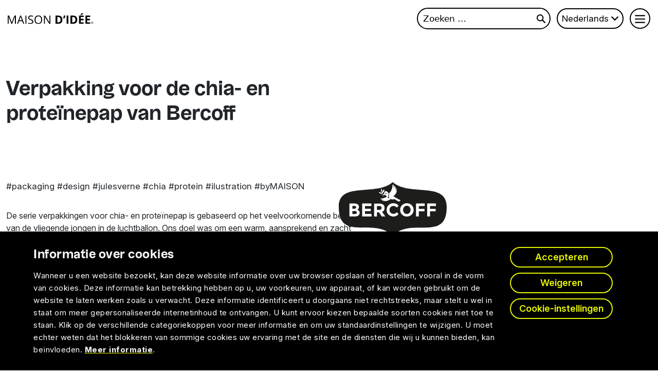

--- FILE ---
content_type: text/html; charset=UTF-8
request_url: https://www.maisondidee.nl/portfolio/verpakking-voor-de-chia-en-proteinepap-van-bercoff/
body_size: 10047
content:
<!doctype html>
<html lang="nl-NL" prefix="og: https://ogp.me/ns#">

<head>
    <meta charset="UTF-8" />
    	<style>img:is([sizes="auto" i], [sizes^="auto," i]) { contain-intrinsic-size: 3000px 1500px }</style>
	<link rel="alternate" hreflang="en-us" href="https://www.maisondidee.com/portfolio/packaging-for-the-chia-and-protein-porridge-from-bercoff/" />
<link rel="alternate" hreflang="sk-sk" href="https://www.maisondidee.sk/portfolio/packaging-design-pre-chia-a-proteinove-kase-od-bercoffu/" />
<link rel="alternate" hreflang="cs-cz" href="https://www.maisondidee.cz/portfolio/obalovy-design-pro-chia-a-proteinove-kase-od-bercoffu/" />
<link rel="alternate" hreflang="nl-nl" href="https://www.maisondidee.nl/portfolio/verpakking-voor-de-chia-en-proteinepap-van-bercoff/" />
<link rel="alternate" hreflang="de-de" href="https://www.maisondidee.de/portfolio/verpackung-des-chia-eiweiss-breis-von-bercoff/" />
<link rel="alternate" hreflang="x-default" href="https://www.maisondidee.com/portfolio/packaging-for-the-chia-and-protein-porridge-from-bercoff/" />

<!-- Search Engine Optimization door Rank Math PRO - https://rankmath.com/ -->
<title>Verpakking voor de chia- en proteïnepap van Bercoff | MAISON D&#039;IDÉE Prague</title>
<meta name="description" content="Verpakking voor de chia- en proteïnepap van Bercoff. De serie verpakkingen voor chia- en proteïnepap is gebaseerd op het veelvoorkomende beeldmotief van de vliegende jongen in de luchtballon."/>
<meta name="robots" content="follow, index, max-snippet:-1, max-video-preview:-1, max-image-preview:large"/>
<link rel="canonical" href="https://www.maisondidee.nl/portfolio/verpakking-voor-de-chia-en-proteinepap-van-bercoff/" />
<meta property="og:locale" content="nl_NL" />
<meta property="og:type" content="article" />
<meta property="og:title" content="Verpakking voor de chia- en proteïnepap van Bercoff | MAISON D&#039;IDÉE Prague" />
<meta property="og:description" content="Verpakking voor de chia- en proteïnepap van Bercoff. De serie verpakkingen voor chia- en proteïnepap is gebaseerd op het veelvoorkomende beeldmotief van de vliegende jongen in de luchtballon." />
<meta property="og:url" content="https://www.maisondidee.nl/portfolio/verpakking-voor-de-chia-en-proteinepap-van-bercoff/" />
<meta property="og:site_name" content="MAISON D&#039;IDÉE Prague" />
<meta property="article:publisher" content="https://www.facebook.com/maisondidee" />
<meta property="og:updated_time" content="2025-02-18T19:01:33+00:00" />
<meta property="og:image" content="https://www.maisondidee.nl/wp-content/uploads/2019/06/bercoff-protein-kasa-obalovy-design.jpg" />
<meta property="og:image:secure_url" content="https://www.maisondidee.nl/wp-content/uploads/2019/06/bercoff-protein-kasa-obalovy-design.jpg" />
<meta property="og:image:width" content="960" />
<meta property="og:image:height" content="650" />
<meta property="og:image:alt" content="verpakking" />
<meta property="og:image:type" content="image/jpeg" />
<meta property="article:published_time" content="2023-02-09T01:02:50+00:00" />
<meta property="article:modified_time" content="2025-02-18T19:01:33+00:00" />
<meta name="twitter:card" content="summary_large_image" />
<meta name="twitter:title" content="Verpakking voor de chia- en proteïnepap van Bercoff | MAISON D&#039;IDÉE Prague" />
<meta name="twitter:description" content="Verpakking voor de chia- en proteïnepap van Bercoff. De serie verpakkingen voor chia- en proteïnepap is gebaseerd op het veelvoorkomende beeldmotief van de vliegende jongen in de luchtballon." />
<meta name="twitter:image" content="https://www.maisondidee.nl/wp-content/uploads/2019/06/bercoff-protein-kasa-obalovy-design.jpg" />
<script type="application/ld+json" class="rank-math-schema-pro">{"@context":"https://schema.org","@graph":[{"@type":"Organization","@id":"https://www.maisondidee.nl/#organization","name":"MAISON D&#039;ID\u00c9E Prague","sameAs":["https://www.facebook.com/maisondidee","https://www.instagram.com/maison_didee/"],"logo":{"@type":"ImageObject","@id":"https://www.maisondidee.nl/#logo","url":"https://www.maisondidee.com/wp-content/uploads/2024/05/maison-didee-logo-upravene.svg","contentUrl":"https://www.maisondidee.com/wp-content/uploads/2024/05/maison-didee-logo-upravene.svg","caption":"MAISON D&#039;ID\u00c9E Prague","inLanguage":"nl-NL","width":"0","height":"0"}},{"@type":"WebSite","@id":"https://www.maisondidee.nl/#website","url":"https://www.maisondidee.nl","name":"MAISON D&#039;ID\u00c9E Prague","publisher":{"@id":"https://www.maisondidee.nl/#organization"},"inLanguage":"nl-NL"},{"@type":"ImageObject","@id":"https://www.maisondidee.nl/wp-content/uploads/2019/06/bercoff-protein-kasa-obalovy-design.jpg","url":"https://www.maisondidee.nl/wp-content/uploads/2019/06/bercoff-protein-kasa-obalovy-design.jpg","width":"960","height":"650","inLanguage":"nl-NL"},{"@type":"WebPage","@id":"https://www.maisondidee.nl/portfolio/verpakking-voor-de-chia-en-proteinepap-van-bercoff/#webpage","url":"https://www.maisondidee.nl/portfolio/verpakking-voor-de-chia-en-proteinepap-van-bercoff/","name":"Verpakking voor de chia- en prote\u00efnepap van Bercoff | MAISON D&#039;ID\u00c9E Prague","datePublished":"2023-02-09T01:02:50+00:00","dateModified":"2025-02-18T19:01:33+00:00","isPartOf":{"@id":"https://www.maisondidee.nl/#website"},"primaryImageOfPage":{"@id":"https://www.maisondidee.nl/wp-content/uploads/2019/06/bercoff-protein-kasa-obalovy-design.jpg"},"inLanguage":"nl-NL"},{"@type":"Person","@id":"https://www.maisondidee.nl/author/admin/","name":"admin","url":"https://www.maisondidee.nl/author/admin/","image":{"@type":"ImageObject","@id":"https://secure.gravatar.com/avatar/57e466c0b8b8b5139925c9a85b4a45c93d4c1e0589dd0c9b6440dc4d74394930?s=96&amp;d=mm&amp;r=g","url":"https://secure.gravatar.com/avatar/57e466c0b8b8b5139925c9a85b4a45c93d4c1e0589dd0c9b6440dc4d74394930?s=96&amp;d=mm&amp;r=g","caption":"admin","inLanguage":"nl-NL"},"worksFor":{"@id":"https://www.maisondidee.nl/#organization"}},{"@type":"Article","headline":"Verpakking voor de chia- en prote\u00efnepap van Bercoff | MAISON D&#039;ID\u00c9E Prague","keywords":"verpakking","datePublished":"2023-02-09T01:02:50+00:00","dateModified":"2025-02-18T19:01:33+00:00","author":{"@id":"https://www.maisondidee.nl/author/admin/","name":"admin"},"publisher":{"@id":"https://www.maisondidee.nl/#organization"},"description":"Verpakking voor de chia- en prote\u00efnepap van Bercoff. De serie verpakkingen voor chia- en prote\u00efnepap is gebaseerd op het veelvoorkomende beeldmotief van de vliegende jongen in de luchtballon.","name":"Verpakking voor de chia- en prote\u00efnepap van Bercoff | MAISON D&#039;ID\u00c9E Prague","@id":"https://www.maisondidee.nl/portfolio/verpakking-voor-de-chia-en-proteinepap-van-bercoff/#richSnippet","isPartOf":{"@id":"https://www.maisondidee.nl/portfolio/verpakking-voor-de-chia-en-proteinepap-van-bercoff/#webpage"},"image":{"@id":"https://www.maisondidee.nl/wp-content/uploads/2019/06/bercoff-protein-kasa-obalovy-design.jpg"},"inLanguage":"nl-NL","mainEntityOfPage":{"@id":"https://www.maisondidee.nl/portfolio/verpakking-voor-de-chia-en-proteinepap-van-bercoff/#webpage"}}]}</script>
<!-- /Rank Math WordPress SEO plugin -->

<link rel='dns-prefetch' href='//www.maisondidee.com' />
<link rel='dns-prefetch' href='//cdn.jsdelivr.net' />
<link rel='stylesheet' href='https://www.maisondidee.nl/wp-content/plugins/html5-video-player/build/blocks/view.css?ver=6.8.3' media='all' />
<link rel='stylesheet' href='https://www.maisondidee.nl/wp-content/plugins/contact-form-7/includes/css/styles.css?ver=6.1.3' media='all' />
<link rel='stylesheet' href='https://www.maisondidee.nl/wp-content/plugins/portfolio-filter/assets/css/portfolio-style.css?ver=1.1' media='all' />
<link rel='stylesheet' href='https://www.maisondidee.nl/wp-content/plugins/sitepress-multilingual-cms/templates/language-switchers/legacy-dropdown/style.min.css?ver=1' media='all' />
<style id='wpml-legacy-dropdown-0-inline-css'>
.wpml-ls-statics-shortcode_actions{background-color:#eeeeee;}.wpml-ls-statics-shortcode_actions, .wpml-ls-statics-shortcode_actions .wpml-ls-sub-menu, .wpml-ls-statics-shortcode_actions a {border-color:#cdcdcd;}.wpml-ls-statics-shortcode_actions a, .wpml-ls-statics-shortcode_actions .wpml-ls-sub-menu a, .wpml-ls-statics-shortcode_actions .wpml-ls-sub-menu a:link, .wpml-ls-statics-shortcode_actions li:not(.wpml-ls-current-language) .wpml-ls-link, .wpml-ls-statics-shortcode_actions li:not(.wpml-ls-current-language) .wpml-ls-link:link {color:#444444;background-color:#ffffff;}.wpml-ls-statics-shortcode_actions .wpml-ls-sub-menu a:hover,.wpml-ls-statics-shortcode_actions .wpml-ls-sub-menu a:focus, .wpml-ls-statics-shortcode_actions .wpml-ls-sub-menu a:link:hover, .wpml-ls-statics-shortcode_actions .wpml-ls-sub-menu a:link:focus {color:#000000;background-color:#eeeeee;}.wpml-ls-statics-shortcode_actions .wpml-ls-current-language > a {color:#444444;background-color:#ffffff;}.wpml-ls-statics-shortcode_actions .wpml-ls-current-language:hover>a, .wpml-ls-statics-shortcode_actions .wpml-ls-current-language>a:focus {color:#000000;background-color:#eeeeee;}
</style>
<link rel='stylesheet' href='https://www.maisondidee.nl/wp-content/plugins/sitepress-multilingual-cms/templates/language-switchers/legacy-dropdown-click/style.min.css?ver=1' media='all' />
<link rel='stylesheet' href='https://www.maisondidee.nl/wp-content/plugins/sitepress-multilingual-cms/templates/language-switchers/legacy-list-horizontal/style.min.css?ver=1' media='all' />
<style id='wpml-legacy-horizontal-list-0-inline-css'>
.wpml-ls-statics-footer{background-color:#ffffff;}.wpml-ls-statics-footer, .wpml-ls-statics-footer .wpml-ls-sub-menu, .wpml-ls-statics-footer a {border-color:#cdcdcd;}.wpml-ls-statics-footer a, .wpml-ls-statics-footer .wpml-ls-sub-menu a, .wpml-ls-statics-footer .wpml-ls-sub-menu a:link, .wpml-ls-statics-footer li:not(.wpml-ls-current-language) .wpml-ls-link, .wpml-ls-statics-footer li:not(.wpml-ls-current-language) .wpml-ls-link:link {color:#444444;background-color:#ffffff;}.wpml-ls-statics-footer .wpml-ls-sub-menu a:hover,.wpml-ls-statics-footer .wpml-ls-sub-menu a:focus, .wpml-ls-statics-footer .wpml-ls-sub-menu a:link:hover, .wpml-ls-statics-footer .wpml-ls-sub-menu a:link:focus {color:#000000;background-color:#eeeeee;}.wpml-ls-statics-footer .wpml-ls-current-language > a {color:#444444;background-color:#ffffff;}.wpml-ls-statics-footer .wpml-ls-current-language:hover>a, .wpml-ls-statics-footer .wpml-ls-current-language>a:focus {color:#000000;background-color:#eeeeee;}
</style>
<link rel='stylesheet' href='https://www.maisondidee.nl/wp-content/plugins/sitepress-multilingual-cms/templates/language-switchers/menu-item/style.min.css?ver=1' media='all' />
<link rel='stylesheet' href='https://cdn.jsdelivr.net/npm/bootstrap@5.3.2/dist/css/bootstrap.min.css?ver=6.8.3' media='all' />
<link rel='stylesheet' href='https://cdn.jsdelivr.net/npm/swiper@11/swiper-bundle.min.css?ver=6.8.3' media='all' />
<link rel='stylesheet' href='https://www.maisondidee.nl/wp-content/themes/maison/css/wp-styles.css?ver=1.1' media='' />
<link rel='stylesheet' href='https://www.maisondidee.nl/wp-content/themes/maison/style.css?ver=1.0.14' media='all' />
<script src="https://www.maisondidee.nl/wp-includes/js/jquery/jquery.min.js?ver=3.7.1"></script>
<script src="https://www.maisondidee.nl/wp-includes/js/jquery/jquery-migrate.min.js?ver=3.4.1"></script>
<script src="https://www.maisondidee.nl/wp-content/plugins/sitepress-multilingual-cms/templates/language-switchers/legacy-dropdown/script.min.js?ver=1"></script>
<script src="https://www.maisondidee.nl/wp-content/plugins/sitepress-multilingual-cms/templates/language-switchers/legacy-dropdown-click/script.min.js?ver=1"></script>
<script id="wpml-xdomain-data-js-extra">
var wpml_xdomain_data = {"css_selector":"wpml-ls-item","ajax_url":"https:\/\/www.maisondidee.nl\/wp-admin\/admin-ajax.php","current_lang":"nl","_nonce":"a3b1be5c38"};
</script>
<script src="https://www.maisondidee.nl/wp-content/plugins/sitepress-multilingual-cms/res/js/xdomain-data.js?ver=484900" defer data-wp-strategy="defer"></script>
<link rel='shortlink' href='https://www.maisondidee.nl/?p=42241' />

	<script data-cfasync="false">(function(w,d,s,l,i){w[l]=w[l]||[];w[l].push({'gtm.start':
	new Date().getTime(),event:'gtm.js'});var f=d.getElementsByTagName(s)[0],
	j=d.createElement(s),dl=l!='dataLayer'?'&l='+l:'';j.async=true;j.src=
	'//www.googletagmanager.com/gtm.js?id='+i+dl;f.parentNode.insertBefore(j,f);
	})(window,document,'script','dataLayer', 'GTM-NMK37337' );</script>
	<!-- End Google Tag Manager --> <style> #h5vpQuickPlayer { width: 100%; max-width: 100%; margin: 0 auto; } </style> <meta name="generator" content="WPML ver:4.8.4 stt:9,39,1,3,10;" />
    <script>
        var myThemeUrl = "https://www.maisondidee.nl/wp-content/themes/maison";
    </script>
    <link rel="preconnect" href="https://fonts.googleapis.com">
    <link rel="preconnect" href="https://fonts.gstatic.com" crossorigin>
    <link href="https://fonts.googleapis.com/css2?family=Inter:ital,opsz,wght@0,14..32,100..900;1,14..32,100..900&display=swap" rel="stylesheet">
    <!-- <link rel="stylesheet" href="https://unpkg.com/aos@next/dist/aos.css" /> -->
    <meta name="viewport" content="width=device-width, initial-scale=1">
    <script src="https://maps.googleapis.com/maps/api/js?key=AIzaSyBs-fMUR06A_CoJhUhTTxlKkl0OMahJGfE"></script>
    <script src="https://cdn.jsdelivr.net/gmap3/7.2.0/gmap3.min.js"></script>
</head>

<body class="wp-singular portfolio-template-default single single-portfolio postid-42241 wp-theme-maison">

        <header class="navbar-3 transparent-nav">
        <nav class="navbar-3">
            <div class="navbar-top">
                <div class="container-fluid">
                    <div class="row">
                        <div class="col-6 p-0 d-flex align-items-center">
                            <a href="https://www.maisondidee.nl/" title="Logo" class="logo-link-header"> <svg width="167" height="22" viewBox="0 0 167 22" fill="none" xmlns="http://www.w3.org/2000/svg"> <g clip-path="url(#clip0_2048_548)"> <path d="M7.97 18.54H7.88L2.81 5.32H0V21.34H1.72V11.15C1.72 9.6 1.67 8.26 1.57 7.14H1.66L7.1 21.35H8.6L14.08 7.17H14.17C14.07 8.56 14.02 9.84 14.02 11.03V21.35H15.88V5.32H13.1L7.98 18.54H7.97Z" fill="white"/> <path d="M24.4001 5.25L18.0601 21.34H19.9501L21.9201 16.24H28.3401L30.3401 21.34H32.2701L25.9701 5.25H24.4001ZM22.5801 14.57L24.4701 9.61C24.7701 8.77 25.0001 8 25.1601 7.3C25.4201 8.21 25.6601 8.99 25.9101 9.61L27.7701 14.57H22.5901H22.5801Z" fill="white"/> <path d="M36.33 5.32H34.47V21.34H36.33V5.32Z" fill="white"/> <path d="M45.3601 12.48C44.3601 12.12 43.6101 11.79 43.1301 11.5C42.6401 11.2 42.3001 10.88 42.0901 10.52C41.8901 10.17 41.7801 9.71 41.7801 9.16C41.7801 8.41 42.0601 7.82 42.6101 7.4C43.1601 6.98 43.9401 6.76 44.9201 6.76C46.1701 6.76 47.4601 7.04 48.7801 7.59L49.3601 5.97C48.0201 5.39 46.5601 5.09 44.9601 5.09C43.3601 5.09 42.2101 5.45 41.2801 6.19C40.3501 6.92 39.8901 7.9 39.8901 9.14C39.8901 10.38 40.2101 11.27 40.8501 12C41.4901 12.73 42.5501 13.36 44.0501 13.9C45.1201 14.28 45.9101 14.62 46.4301 14.92C46.9501 15.22 47.3201 15.55 47.5501 15.9C47.7701 16.25 47.8801 16.71 47.8801 17.27C47.8801 18.11 47.5701 18.77 46.9401 19.24C46.3101 19.71 45.3801 19.95 44.1301 19.95C43.3701 19.95 42.6001 19.87 41.8301 19.71C41.0601 19.55 40.3401 19.33 39.6801 19.05V20.85C40.7001 21.34 42.1601 21.58 44.0601 21.58C45.8101 21.58 47.2001 21.19 48.2301 20.4C49.2501 19.61 49.7601 18.51 49.7601 17.1C49.7601 16 49.4401 15.11 48.8101 14.43C48.1801 13.74 47.0201 13.1 45.3401 12.5L45.3601 12.48Z" fill="white"/> <path d="M59.63 5.07C57.26 5.07 55.44 5.79 54.15 7.22C52.86 8.66 52.22 10.68 52.22 13.29C52.22 15.9 52.86 17.96 54.14 19.4C55.42 20.84 57.24 21.57 59.6 21.57C61.96 21.57 63.71 20.84 65.01 19.37C66.31 17.9 66.96 15.88 66.96 13.32C66.96 10.76 66.31 8.73 65.02 7.27C63.73 5.81 61.93 5.08 59.63 5.08V5.07ZM63.63 18.26C62.72 19.38 61.38 19.94 59.61 19.94C57.84 19.94 56.51 19.38 55.58 18.26C54.65 17.14 54.19 15.49 54.19 13.32C54.19 11.15 54.65 9.55 55.58 8.43C56.5 7.31 57.85 6.75 59.63 6.75C61.41 6.75 62.73 7.31 63.64 8.42C64.54 9.54 64.99 11.17 64.99 13.33C64.99 15.49 64.54 17.16 63.63 18.27V18.26Z" fill="white"/> <path d="M81.31 14.51C81.29 14.97 81.31 15.74 81.36 16.81C81.41 17.88 81.44 18.51 81.46 18.71H81.37L72.63 5.32H70.53V21.34H72.25V12.23C72.25 10.92 72.19 9.47 72.07 7.89H72.16L80.92 21.34H83.05V5.32H81.31V14.51Z" fill="white"/> <path d="M98.14 5.32H93.11V21.34H97.65C100.48 21.34 102.65 20.64 104.15 19.24C105.65 17.84 106.4 15.82 106.4 13.18C106.4 10.7 105.68 8.77 104.23 7.39C102.78 6.01 100.75 5.32 98.14 5.32ZM97.96 18.54H96.5V8.1H98.31C101.35 8.1 102.87 9.82 102.87 13.26C102.87 16.7 101.23 18.53 97.96 18.53V18.54Z" fill="white"/> <path d="M109.07 5.32C108.84 6.82 108.48 8.65 107.97 10.81H110.37C111.29 8.75 111.93 7 112.3 5.56L112.15 5.32H109.07Z" fill="white"/> <path d="M117.99 5.32H114.59V21.34H117.99V5.32Z" fill="white"/> <path d="M127.05 5.32H122.02V21.34H126.56C129.39 21.34 131.56 20.64 133.06 19.24C134.56 17.84 135.31 15.82 135.31 13.18C135.31 10.7 134.59 8.77 133.14 7.39C131.69 6.01 129.66 5.32 127.05 5.32ZM126.87 18.54H125.41V8.1H127.22C130.26 8.1 131.78 9.82 131.78 13.26C131.78 16.7 130.14 18.53 126.87 18.53V18.54Z" fill="white"/> <path d="M138.63 21.34H147.86V18.54H142.03V14.4H147.46V11.62H142.03V8.1H147.86V5.32H138.63V21.34Z" fill="white"/> <path d="M145.65 2.36C146.57 1.61 147.21 1.05 147.59 0.669999V0.439999H143.84C143.38 1.18 142.52 2.28 141.26 3.74V4.04H143.49C144.01 3.67 144.73 3.12 145.64 2.37L145.65 2.36Z" fill="white"/> <path d="M151.21 21.34H160.44V18.54H154.61V14.4H160.03V11.62H154.61V8.1H160.44V5.32H151.21V21.34Z" fill="white"/> <path d="M165.37 18.71C165.37 18.48 165.3 18.3 165.15 18.19C165 18.07 164.77 18.02 164.46 18.02H163.78V20.42H164.17V19.46H164.56L165.13 20.42H165.58L164.9 19.36C165.21 19.23 165.37 19.02 165.37 18.72V18.71ZM164.45 19.13H164.18V18.35H164.44C164.62 18.35 164.75 18.38 164.84 18.44C164.93 18.5 164.97 18.6 164.97 18.73C164.97 18.86 164.93 18.96 164.85 19.03C164.77 19.1 164.64 19.13 164.45 19.13Z" fill="white"/> <path d="M164.56 17.15C163.41 17.15 162.48 18.08 162.48 19.23C162.48 20.38 163.41 21.31 164.56 21.31C165.71 21.31 166.64 20.38 166.64 19.23C166.64 18.08 165.71 17.15 164.56 17.15ZM164.56 20.94C163.62 20.94 162.85 20.17 162.85 19.23C162.85 18.29 163.62 17.52 164.56 17.52C165.5 17.52 166.27 18.29 166.27 19.23C166.27 20.17 165.5 20.94 164.56 20.94Z" fill="white"/> </g> <defs> <clipPath id="clip0_2048_548"> <rect width="166.64" height="21.12" fill="white" transform="translate(0 0.439999)"/> </clipPath> </defs> </svg></a>                        </div>
                        <div class="col-6 d-flex justify-content-end align-items-center p-0">
                            <div class="search-form-navigation d-none d-md-block">
                                <form role="search" method="get" class="search-form" action="https://www.maisondidee.nl/">
				<label>
					<span class="screen-reader-text">Zoeken naar:</span>
					<input type="search" class="search-field" placeholder="Zoeken &hellip;" value="" name="s" />
				</label>
				<input type="submit" class="search-submit" value="Zoeken" />
			</form>                            </div>
                            <div class=" d-none d-md-block">
                                                                    <div class="navigation-switcher-language">
<div
	 class="wpml-ls-sidebars-navigation-switcher-language wpml-ls wpml-ls-legacy-dropdown js-wpml-ls-legacy-dropdown" id="lang_sel">
	<ul role="menu">

		<li role="none" tabindex="0" class="wpml-ls-slot-navigation-switcher-language wpml-ls-item wpml-ls-item-nl wpml-ls-current-language wpml-ls-item-legacy-dropdown">
			<a href="#" class="js-wpml-ls-item-toggle wpml-ls-item-toggle lang_sel_sel icl-nl" role="menuitem" title="Overschakelen naar Nederlands">
                <span class="wpml-ls-native icl_lang_sel_native" role="menuitem">Nederlands</span></a>

			<ul class="wpml-ls-sub-menu" role="menu">
				
					<li class="icl-en wpml-ls-slot-navigation-switcher-language wpml-ls-item wpml-ls-item-en wpml-ls-first-item" role="none">
						<a href="https://www.maisondidee.com/portfolio/packaging-for-the-chia-and-protein-porridge-from-bercoff/" class="wpml-ls-link" role="menuitem" aria-label="Overschakelen naar Engels" title="Overschakelen naar Engels">
                            <span class="wpml-ls-display icl_lang_sel_translated">Engels</span></a>
					</li>

				
					<li class="icl-sk wpml-ls-slot-navigation-switcher-language wpml-ls-item wpml-ls-item-sk" role="none">
						<a href="https://www.maisondidee.sk/portfolio/packaging-design-pre-chia-a-proteinove-kase-od-bercoffu/" class="wpml-ls-link" role="menuitem" aria-label="Overschakelen naar Slavisch" title="Overschakelen naar Slavisch">
                            <span class="wpml-ls-display icl_lang_sel_translated">Slavisch</span></a>
					</li>

				
					<li class="icl-cs wpml-ls-slot-navigation-switcher-language wpml-ls-item wpml-ls-item-cs" role="none">
						<a href="https://www.maisondidee.cz/portfolio/obalovy-design-pro-chia-a-proteinove-kase-od-bercoffu/" class="wpml-ls-link" role="menuitem" aria-label="Overschakelen naar Tsjechisch" title="Overschakelen naar Tsjechisch">
                            <span class="wpml-ls-display icl_lang_sel_translated">Tsjechisch</span></a>
					</li>

				
					<li class="icl-de wpml-ls-slot-navigation-switcher-language wpml-ls-item wpml-ls-item-de wpml-ls-last-item" role="none">
						<a href="https://www.maisondidee.de/portfolio/verpackung-des-chia-eiweiss-breis-von-bercoff/" class="wpml-ls-link" role="menuitem" aria-label="Overschakelen naar Duits" title="Overschakelen naar Duits">
                            <span class="wpml-ls-display icl_lang_sel_translated">Duits</span></a>
					</li>

							</ul>

		</li>

	</ul>
</div>
</div>                                                            </div>
                            <button class="navbar-toggler" type="button">
                                <span class="toggle-icon-hamburger"></span>
                            </button>
                            <div class="navbar-toggler-x hidden"></div>
                        </div>
                    </div>
                </div>
            </div>
        </nav>
        <div class="mega-menu">
            <div class="container">
                <div class="row d-none d-md-flex">
                    <div class="main-menu col-4 col-xl-5"><ul><li data-id="52659" class=""><a href="https://www.maisondidee.nl/onze-diensten/" title="Onze diensten" class="nav-link">Onze diensten</a></li><li data-id="47322" class=""><a href="https://www.maisondidee.nl/agentschap/" title="Agentschap" class="nav-link">Agentschap</a></li><li data-id="52660" class="position-count"><a href="https://www.maisondidee.nl/carriere/" title="Carrière" class="nav-link">Carrière</a></li><li data-id="42737" class=""><a href="https://www.maisondidee.nl/contact/" title="Contact" class="nav-link">Contact</a></li></ul></div><div class="submenu-items col-3"></div>                </div>
                <div class="row d-block d-md-none">
                    <nav class="main-menu-wrapper"><ul id="menu-hlavne-menu-holandsko" class="main-menu-mobile"><li id="menu-item-52659" class="menu-item menu-item-type-post_type menu-item-object-page menu-item-52659"><a href="https://www.maisondidee.nl/onze-diensten/">Onze diensten</a></li>
<li id="menu-item-47322" class="menu-item menu-item-type-post_type menu-item-object-page menu-item-47322"><a href="https://www.maisondidee.nl/agentschap/">Agentschap</a></li>
<li id="menu-item-52660" class="position-count menu-item menu-item-type-post_type menu-item-object-page menu-item-52660"><a href="https://www.maisondidee.nl/carriere/">Carrière</a></li>
<li id="menu-item-42737" class="menu-item menu-item-type-post_type menu-item-object-page menu-item-42737"><a href="https://www.maisondidee.nl/contact/">Contact</a></li>
<li id="menu-item-46153" class="menu-item menu-item-type-post_type menu-item-object-page menu-item-46153"><a href="https://www.maisondidee.nl/branding/">Branding</a></li>
<li id="menu-item-46154" class="menu-item menu-item-type-post_type menu-item-object-page menu-item-46154"><a href="https://www.maisondidee.nl/campagnes/">Campagnes</a></li>
<li id="menu-item-46155" class="menu-item menu-item-type-post_type menu-item-object-page menu-item-46155"><a href="https://www.maisondidee.nl/webdesign/">Webdesign</a></li>
<li id="menu-item-46156" class="menu-item menu-item-type-post_type menu-item-object-page menu-item-46156"><a href="https://www.maisondidee.nl/fotografie/">Fotografie</a></li>
</ul></nav>                </div>
                <div class="row row-language-search">
                    <div class="col-md-8">
                        <div class="search-form-header">
                            <form role="search" method="get" class="search-form" action="https://www.maisondidee.nl/">
				<label>
					<span class="screen-reader-text">Zoeken naar:</span>
					<input type="search" class="search-field" placeholder="Zoeken &hellip;" value="" name="s" />
				</label>
				<input type="submit" class="search-submit" value="Zoeken" />
			</form>                        </div>
                    </div>
                    <div class="col-md-4">
                                                    <div class="custom-switcher-language">
<div class="wpml-ls-sidebars-custom-switcher-language wpml-ls wpml-ls-legacy-dropdown-click js-wpml-ls-legacy-dropdown-click" id="lang_sel_click">
	<ul role="menu">

		<li class="wpml-ls-slot-custom-switcher-language wpml-ls-item wpml-ls-item-nl wpml-ls-current-language wpml-ls-item-legacy-dropdown-click" role="none">

			<a href="#" class="js-wpml-ls-item-toggle wpml-ls-item-toggle lang_sel_sel icl-nl" role="menuitem" title="Overschakelen naar Nederlands">
                <span class="wpml-ls-native icl_lang_sel_native" role="menuitem">Nederlands</span></a>

			<ul class="js-wpml-ls-sub-menu wpml-ls-sub-menu" role="menu">
				
					<li class="icl-en wpml-ls-slot-custom-switcher-language wpml-ls-item wpml-ls-item-en wpml-ls-first-item" role="none">
						<a href="https://www.maisondidee.com/portfolio/packaging-for-the-chia-and-protein-porridge-from-bercoff/" class="wpml-ls-link" role="menuitem" aria-label="Overschakelen naar English" title="Overschakelen naar English">
                            <span class="wpml-ls-native icl_lang_sel_native" lang="en">English</span></a>
					</li>

				
					<li class="icl-sk wpml-ls-slot-custom-switcher-language wpml-ls-item wpml-ls-item-sk" role="none">
						<a href="https://www.maisondidee.sk/portfolio/packaging-design-pre-chia-a-proteinove-kase-od-bercoffu/" class="wpml-ls-link" role="menuitem" aria-label="Overschakelen naar Slovenčina" title="Overschakelen naar Slovenčina">
                            <span class="wpml-ls-native icl_lang_sel_native" lang="sk">Slovenčina</span></a>
					</li>

				
					<li class="icl-cs wpml-ls-slot-custom-switcher-language wpml-ls-item wpml-ls-item-cs" role="none">
						<a href="https://www.maisondidee.cz/portfolio/obalovy-design-pro-chia-a-proteinove-kase-od-bercoffu/" class="wpml-ls-link" role="menuitem" aria-label="Overschakelen naar Čeština" title="Overschakelen naar Čeština">
                            <span class="wpml-ls-native icl_lang_sel_native" lang="cs">Čeština</span></a>
					</li>

				
					<li class="icl-de wpml-ls-slot-custom-switcher-language wpml-ls-item wpml-ls-item-de wpml-ls-last-item" role="none">
						<a href="https://www.maisondidee.de/portfolio/verpackung-des-chia-eiweiss-breis-von-bercoff/" class="wpml-ls-link" role="menuitem" aria-label="Overschakelen naar Deutsch" title="Overschakelen naar Deutsch">
                            <span class="wpml-ls-native icl_lang_sel_native" lang="de">Deutsch</span></a>
					</li>

							</ul>

		</li>

	</ul>
</div>
</div>                                            </div>
                </div>
                <div class="row">
                                            <div id="text-54" class="mega-menu-contact widget widget_text">			<div class="textwidget"><p><a href="tel:+420608718349">+420 608 718 349</a><br />
<a href="mailto:maison@maisondidee.com">maison@maisondidee.com</a></p>
</div>
		</div>                                    </div>
            </div>
        </div>
    </header>
<main class="old-reference-wrapper">
    <section class="old-reference-banner logo-black">
        <div class="container content">
            <div class="row">
                <div class="col-12 col-lg-7 banner-content"><h1>Verpakking voor de chia- en proteïnepap van Bercoff</h1></div>            </div>
        </div>
    </section>
    <section class="container old-reference-content logo-black">
    <article style="background-color:#ffffff" class="logo-black">
        <div class="reference">
<div class="row reference-content">
<div class="col-12 col-lg-5 reference-logo"><img decoding="async" src="https://www.maisondidee.com/wp-content/uploads/2023/07/logo-bercoff.svg" alt="Logo" /></div>
<div class="col-12 col-lg-7 h2">
<h2>#packaging #design #julesverne #chia #protein #ilustration #byMAISON</h2>
</div>
<div class="col-12 col-lg-7 p">
<p>De serie verpakkingen voor chia- en proteïnepap is gebaseerd op het veelvoorkomende beeldmotief van de vliegende jongen in de luchtballon. Ons doel was om een warm, aansprekend en zacht ontwerp te creëren met karakteristieke en duidelijk herkenbare elementen. Onze klant wilde alle visuele clichés vermijden die tegenwoordig vaak op de Slowaakse markt worden gepresenteerd. Met veel plezier hebben we alle houten texturen en het schikken van ingrediënten in speelse vormen vermeden. We hebben besloten om een verpakking te creëren waarvan de visuele identiteit kan worden aangepast aan de huidige trends in visuele communicatie en kan dienen als een tijdloos element, dat zal worden gebruikt als hoeksteen voor het merk.</p>
</div>
<div class="col-12 col-lg-7 h3">
<h3>Waarom koos onze creatief directeur het motief van de vliegende jongen in een luchtballon voor de verpakking van de instant pap?</h3>
</div>
<div class="col-12 col-lg-7 p">
<p>Het instant ontbijt in kleine porties is ideaal voor elk avontuur. Hier zien we het verband met het lezen van de verhalen van Jules Verne, die deel uitmaakten van onze kindertijd. De korte roman Vijf weken in de ballon was de inspiratie voor onze illustrator, die besloot om de jongen in de ballon te zetten in plaats van de victoriaanse reizigers. De handgemaakte illustratie geeft de verpakking een zeker gevoel van vakmanschap, wat altijd een gunstige factor is voor elk visueel werk.</p>
</div>
<div class="col-12 item"><img fetchpriority="high" decoding="async" src="https://www.maisondidee.com/wp-content/uploads/2019/06/bercoff-kase-packaging-design-ilustration-01.jpg" alt="bercoff kase packaging design ilustration" width="1260" height="840" /></div>
<div class="col-12 item"><img decoding="async" src="https://www.maisondidee.com/wp-content/uploads/2019/06/bercoff-kase-packaging-design-ilustration-02.jpg" alt="bercoff kase packaging design ilustration" width="1260" height="840" /></div>
<div class="col-12 item"><img decoding="async" src="https://www.maisondidee.com/wp-content/uploads/2019/06/bercoff-kase-packaging-design-ilustration-03.jpg" alt="bercoff kase packaging design ilustration" width="1260" height="836" /></div>
<div class="col-12 item"><img loading="lazy" decoding="async" src="https://www.maisondidee.com/wp-content/uploads/2019/06/bercoff-kase-packaging-design-ilustration-04.jpg" alt="bercoff kase packaging design ilustration" width="1260" height="840" /></div>
<div class="col-12 item"><img loading="lazy" decoding="async" src="https://www.maisondidee.com/wp-content/uploads/2019/06/bercoff-kase-packaging-design-ilustration-05.jpg" alt="bercoff kase packaging design ilustration" width="1260" height="838" /></div>
<div class="col-12 item"><img loading="lazy" decoding="async" src="https://www.maisondidee.com/wp-content/uploads/2019/06/bercoff-kase-packaging-design-ilustration-06.jpg" alt="bercoff kase packaging design ilustration" width="1260" height="839" /></div>
<div class="col-12 item"><img loading="lazy" decoding="async" src="https://www.maisondidee.com/wp-content/uploads/2019/06/bercoff-kase-packaging-design-ilustration-07.jpg" alt="bercoff kase packaging design ilustration" width="1260" height="840" /></div>
<div class="col-12 item"><img loading="lazy" decoding="async" src="https://www.maisondidee.com/wp-content/uploads/2019/06/bercoff-kase-packaging-design-ilustration-08.jpg" alt="bercoff kase packaging design ilustration" width="1260" height="840" /></div>
<div class="col-12 item"><img loading="lazy" decoding="async" src="https://www.maisondidee.com/wp-content/uploads/2019/06/bercoff-kase-packaging-design-ilustration-09.jpg" alt="bercoff kase packaging design ilustration" width="1260" height="840" /></div>
</div>
</div>

    </article>
    </section>
    <section class="contact-form-3 ">
        <div class="container ">
            <div class="row">
                <div class="col-lg-6">
                    <div class="text">
                        <h2>Met ons samenwerken</h2>
<h3>Geïnteresseerd in een samenwerking? Laat het ons weten.</h3>
                    </div>
                </div>
                <div class="col-lg-6">
                    
<div class="wpcf7 no-js" id="wpcf7-f52963-p42241-o1" lang="nl-NL" dir="ltr" data-wpcf7-id="52963">
<div class="screen-reader-response"><p role="status" aria-live="polite" aria-atomic="true"></p> <ul></ul></div>
<form action="/portfolio/verpakking-voor-de-chia-en-proteinepap-van-bercoff/#wpcf7-f52963-p42241-o1" method="post" class="wpcf7-form init" aria-label="Contactformulier" novalidate="novalidate" data-status="init">
<fieldset class="hidden-fields-container"><input type="hidden" name="_wpcf7" value="52963" /><input type="hidden" name="_wpcf7_version" value="6.1.3" /><input type="hidden" name="_wpcf7_locale" value="nl_NL" /><input type="hidden" name="_wpcf7_unit_tag" value="wpcf7-f52963-p42241-o1" /><input type="hidden" name="_wpcf7_container_post" value="42241" /><input type="hidden" name="_wpcf7_posted_data_hash" value="" /><input type="hidden" name="_wpcf7_recaptcha_response" value="" />
</fieldset>
<div class="simple-form">
	<p><span class="wpcf7-form-control-wrap" data-name="your-name"><input size="40" maxlength="400" class="wpcf7-form-control wpcf7-text wpcf7-validates-as-required" aria-required="true" aria-invalid="false" placeholder="Naam *" value="" type="text" name="your-name" /></span><br />
<span class="wpcf7-form-control-wrap" data-name="your-email"><input size="40" maxlength="400" class="wpcf7-form-control wpcf7-email wpcf7-validates-as-required wpcf7-text wpcf7-validates-as-email" aria-required="true" aria-invalid="false" placeholder="E-mail *" value="" type="email" name="your-email" /></span><br />
<span class="wpcf7-form-control-wrap" data-name="your-phone"><input size="40" maxlength="400" class="wpcf7-form-control wpcf7-tel wpcf7-validates-as-required wpcf7-text wpcf7-validates-as-tel" aria-required="true" aria-invalid="false" placeholder="Telefoon *" value="" type="tel" name="your-phone" /></span><br />
<span class="wpcf7-form-control-wrap" data-name="your-company"><input size="40" maxlength="400" class="wpcf7-form-control wpcf7-text" aria-invalid="false" placeholder="Bedrijf / Organisatie" value="" type="text" name="your-company" /></span><br />
<span class="wpcf7-form-control-wrap" data-name="your-website"><input size="40" maxlength="400" class="wpcf7-form-control wpcf7-text" aria-invalid="false" placeholder="Website" value="" type="text" name="your-website" /></span><br />
<span class="wpcf7-form-control-wrap" data-name="your-message"><textarea cols="40" rows="10" maxlength="2000" class="wpcf7-form-control wpcf7-textarea" aria-invalid="false" placeholder="Bericht" name="your-message"></textarea></span>
	</p>
	<div class="input-wrapper">
		<p><input class="wpcf7-form-control wpcf7-submit has-spinner form-submit" type="submit" value="Vraag sturen" />
		</p>
	</div>
</div><div class="wpcf7-response-output" aria-hidden="true"></div>
</form>
</div>
                </div>
            </div>
        </div>
    </section>
</main>
<footer class="footer-3 logo-white">
    <div class="container">
        <div class="row footer-top-row">
            <div class="col-md-6 col-lg-9 d-none d-md-block">
                <img src="https://www.maisondidee.nl/wp-content/uploads/2025/06/maisondidee-logo.svg" class="main-logo" width="167" height="22" alt="">            </div>
            <div class="col-md-6 col-lg-3 d-flex justify-content-md-end d-lg-block main-sentence">
                <p>Wij begrijpen de<br> kracht van verpakking</p>            </div>
        </div>
        <div class="row">
            <div class="col-12">
                <h2>Neem contact op</h2>            </div>
        </div>
        <div class="row">
            <div class="col-lg-5 footer-contact">
                                    <div id="text-54" class="mega-menu-contact widget widget_text">			<div class="textwidget"><p><a href="tel:+420608718349">+420 608 718 349</a><br />
<a href="mailto:maison@maisondidee.com">maison@maisondidee.com</a></p>
</div>
		</div>                                                    <div id="text-58" class="mega-menu-contact-link widget widget_text">			<div class="textwidget"><p><a href="https://www.maisondidee.com/nl/contact/">Contact</a></p>
</div>
		</div>                            </div>
            <div class="col-lg-4 footer-gtc">
                <div class="footer-middle-text">
                    <h3>Algemene voorwaarden en<br />
Update 2024</h3>
<p>Voor onze zakelijke partners.</p>
<a href="https://www.maisondidee.com/general-terms-and-conditions/" title="Meer info" class="arrow">Meer info</a><a href="https://www.maisondidee.com/general-terms-and-conditions/" title="Meer info" class="wrapper-gtc"></a>                </div>
            </div>
            <div class="col-lg-3 d-flex justify-content-lg-between footer-menu">
                <div class="footer-main-menu">
                    <div class="main-menu col-4 col-xl-5"><ul><li data-id="52995" class=""><a href="https://www.maisondidee.nl/werk/" title="Ons werk" class="nav-link">Ons werk</a></li><li data-id="52662" class=""><a href="https://www.maisondidee.nl/onze-diensten/" title="Onze diensten" class="nav-link">Onze diensten</a></li><li data-id="52664" class=""><a href="https://www.maisondidee.nl/agentschap/" title="Agentschap" class="nav-link">Agentschap</a></li><li data-id="52661" class=""><a href="https://www.maisondidee.nl/carriere/" title="Carrière" class="nav-link">Carrière</a></li><li data-id="52665" class=""><a href="https://www.maisondidee.nl/contact/" title="Contact" class="nav-link">Contact</a></li></ul></div><div class="submenu-items col-3"></div>                </div>
                <div>
                    <div class="main-menu col-4 col-xl-5"><ul><li data-id="52702" class=""><a href="https://www.maisondidee.nl/packaging-verpakking/" title="Packaging" class="nav-link">Packaging</a></li><li data-id="52561" class=""><a href="https://www.maisondidee.nl/branding/" title="Branding" class="nav-link">Branding</a></li><li data-id="52564" class=""><a href="https://www.maisondidee.nl/campagnes/" title="Campagnes" class="nav-link">Campagnes</a></li><li data-id="52563" class=""><a href="https://www.maisondidee.nl/webdesign/" title="Webdesign" class="nav-link">Webdesign</a></li><li data-id="52565" class=""><a href="https://www.maisondidee.nl/fotografie/" title="Fotografie" class="nav-link">Fotografie</a></li></ul></div><div class="submenu-items col-3"></div>                </div>
            </div>
        </div>
        <div class="row">
            <div class="col-lg-6 copyright-text-column">
                <p>&copy; 2025 MAISON D IDEE Prague s.r.o.</p>            </div>
            <div class="col-lg-6">

            </div>
        </div>
    </div>
</footer>

<script>
    document.addEventListener("DOMContentLoaded", () => {
        const logoLinkHeader = document.querySelector(".logo-link-header");
        const togglerHeader = document.querySelector(".navbar-toggler");
        const LanguageNavBarColor = document.querySelector(".navigation-switcher-language");
        const searchFormNavigation = document.querySelector(".search-form-navigation");
        const sections = document.querySelectorAll(".logo-white, .logo-black");

        const checkLogoPosition = () => {
            const logoRect = logoLinkHeader.getBoundingClientRect();
            const logoMidpoint = logoRect.top + logoRect.height / 2;

            sections.forEach((section) => {
                const sectionRect = section.getBoundingClientRect();

                // Skontroluj, či je stred loga v aktuálnej sekcii
                if (logoMidpoint >= sectionRect.top && logoMidpoint <= sectionRect.bottom) {
                    if (section.classList.contains("logo-white")) {
                        logoLinkHeader.classList.add("logo-white");
                        logoLinkHeader.classList.remove("logo-black");
                        togglerHeader.classList.add("logo-white");
                        togglerHeader.classList.remove("logo-black");
                      LanguageNavBarColor.classList.add("logo-white");
                      LanguageNavBarColor.classList.remove("logo-black");
                      searchFormNavigation.classList.add("logo-white");
                      searchFormNavigation.classList.remove("logo-black");
                    } else if (section.classList.contains("logo-black")) {
                        logoLinkHeader.classList.add("logo-black");
                        logoLinkHeader.classList.remove("logo-white");
                        togglerHeader.classList.add("logo-black");
                        togglerHeader.classList.remove("logo-white");
                      LanguageNavBarColor.classList.add("logo-black");
                      LanguageNavBarColor.classList.remove("logo-white");
                      searchFormNavigation.classList.add("logo-black");
                      searchFormNavigation.classList.remove("logo-white");
                    }
                }
            });
        };

        // Spusti kontrolu pri scrollovaní
        window.addEventListener("scroll", checkLogoPosition);

        // Spusti kontrolu aj na začiatku načítania stránky
        checkLogoPosition();
    });
</script>
<script type="speculationrules">
{"prefetch":[{"source":"document","where":{"and":[{"href_matches":"\/*"},{"not":{"href_matches":["\/wp-*.php","\/wp-admin\/*","\/wp-content\/uploads\/*","\/wp-content\/*","\/wp-content\/plugins\/*","\/wp-content\/themes\/maison\/*","\/*\\?(.+)"]}},{"not":{"selector_matches":"a[rel~=\"nofollow\"]"}},{"not":{"selector_matches":".no-prefetch, .no-prefetch a"}}]},"eagerness":"conservative"}]}
</script>
<!-- Google Tag Manager (noscript) -->
    <noscript><iframe src="https://www.googletagmanager.com/ns.html?id=GTM-NMK37337" height="0" width="0" style="display:none;visibility:hidden" aria-hidden="true"></iframe></noscript>
	<!-- End Google Tag Manager (noscript) -->
    <style>
        /* .plyr__progress input[type=range]::-ms-scrollbar-track {
            box-shadow: none !important;
        }

        .plyr__progress input[type=range]::-webkit-scrollbar-track {
            box-shadow: none !important;
        } */

        .plyr {
            input[type=range]::-webkit-slider-runnable-track {
                box-shadow: none;
            }

            input[type=range]::-moz-range-track {
                box-shadow: none;
            }

            input[type=range]::-ms-track {
                box-shadow: none;
            }
        }
    </style>

<div class="wpml-ls-statics-footer wpml-ls wpml-ls-legacy-list-horizontal" id="lang_sel_footer">
	<ul role="menu"><li class="wpml-ls-slot-footer wpml-ls-item wpml-ls-item-en wpml-ls-first-item wpml-ls-item-legacy-list-horizontal" role="none">
				<a href="https://www.maisondidee.com/portfolio/packaging-for-the-chia-and-protein-porridge-from-bercoff/" class="wpml-ls-link" role="menuitem"  aria-label="Overschakelen naar English" title="Overschakelen naar English" >
                    <span class="wpml-ls-native icl_lang_sel_native" lang="en">English</span></a>
			</li><li class="wpml-ls-slot-footer wpml-ls-item wpml-ls-item-sk wpml-ls-item-legacy-list-horizontal" role="none">
				<a href="https://www.maisondidee.sk/portfolio/packaging-design-pre-chia-a-proteinove-kase-od-bercoffu/" class="wpml-ls-link" role="menuitem"  aria-label="Overschakelen naar Slovenčina" title="Overschakelen naar Slovenčina" >
                    <span class="wpml-ls-native icl_lang_sel_native" lang="sk">Slovenčina</span></a>
			</li><li class="wpml-ls-slot-footer wpml-ls-item wpml-ls-item-cs wpml-ls-item-legacy-list-horizontal" role="none">
				<a href="https://www.maisondidee.cz/portfolio/obalovy-design-pro-chia-a-proteinove-kase-od-bercoffu/" class="wpml-ls-link" role="menuitem"  aria-label="Overschakelen naar Čeština" title="Overschakelen naar Čeština" >
                    <span class="wpml-ls-native icl_lang_sel_native" lang="cs">Čeština</span></a>
			</li><li class="wpml-ls-slot-footer wpml-ls-item wpml-ls-item-nl wpml-ls-current-language wpml-ls-item-legacy-list-horizontal" role="none">
				<a href="https://www.maisondidee.nl/portfolio/verpakking-voor-de-chia-en-proteinepap-van-bercoff/" class="wpml-ls-link" role="menuitem" >
                    <span class="wpml-ls-native icl_lang_sel_native" role="menuitem">Nederlands</span></a>
			</li><li class="wpml-ls-slot-footer wpml-ls-item wpml-ls-item-de wpml-ls-last-item wpml-ls-item-legacy-list-horizontal" role="none">
				<a href="https://www.maisondidee.de/portfolio/verpackung-des-chia-eiweiss-breis-von-bercoff/" class="wpml-ls-link" role="menuitem"  aria-label="Overschakelen naar Deutsch" title="Overschakelen naar Deutsch" >
                    <span class="wpml-ls-native icl_lang_sel_native" lang="de">Deutsch</span></a>
			</li></ul>
</div>
<script src="https://www.maisondidee.nl/wp-includes/js/dist/hooks.min.js?ver=4d63a3d491d11ffd8ac6"></script>
<script src="https://www.maisondidee.nl/wp-includes/js/dist/i18n.min.js?ver=5e580eb46a90c2b997e6"></script>
<script>
wp.i18n.setLocaleData( { 'text direction\u0004ltr': [ 'ltr' ] } );
</script>
<script src="https://www.maisondidee.nl/wp-content/plugins/contact-form-7/includes/swv/js/index.js?ver=6.1.3"></script>
<script>
( function( domain, translations ) {
	var localeData = translations.locale_data[ domain ] || translations.locale_data.messages;
	localeData[""].domain = domain;
	wp.i18n.setLocaleData( localeData, domain );
} )( "contact-form-7", {"translation-revision-date":"2025-07-04 13:07:09+0000","generator":"WPML String Translation 3.3.3","domain":"messages","locale_data":{"messages":{"":{"domain":"messages","plural-forms":"nplurals=2; plural=n != 1;","lang":"nl_NL"},"This contact form is placed in the wrong place.":["Dit contactformulier staat op de verkeerde plek."],"Error:":["Fout:"]}}} );
</script>
<script>
var wpcf7 = {
    "api": {
        "root": "https:\/\/www.maisondidee.nl\/wp-json\/",
        "namespace": "contact-form-7\/v1"
    }
};
</script>
<script src="https://www.maisondidee.nl/wp-content/plugins/contact-form-7/includes/js/index.js?ver=6.1.3"></script>
<script id="portfolio-filter-js-js-extra">
var portfolio_filter = {"ajax_url":"https:\/\/www.maisondidee.nl\/wp-admin\/admin-ajax.php"};
</script>
<script src="https://www.maisondidee.nl/wp-content/plugins/portfolio-filter/assets/js/portfolio-filter.js?ver=1.0"></script>
<script id="load-more-portfolio-js-extra">
var portfolio_ajax = {"ajax_url":"https:\/\/www.maisondidee.nl\/wp-admin\/admin-ajax.php"};
</script>
<script src="https://www.maisondidee.nl/wp-content/plugins/portfolio-filter/assets/js/load-more-portfolio.js?ver=1.0"></script>
<script src="https://cdn.jsdelivr.net/npm/bootstrap@5.3.2/dist/js/bootstrap.bundle.min.js?ver=6.8.3"></script>
<script src="https://cdn.jsdelivr.net/npm/swiper@11/swiper-bundle.min.js?ver=6.8.3"></script>
<script src="https://www.maisondidee.nl/wp-content/themes/maison/js/main.min.js?ver=1.0.14"></script>
<script src="https://www.google.com/recaptcha/api.js?render=6LfeC4UUAAAAAGnsv9EsQlGqeBQOQpKHQurVAXJr&amp;ver=3.0"></script>
<script src="https://www.maisondidee.nl/wp-includes/js/dist/vendor/wp-polyfill.min.js?ver=3.15.0"></script>
<script>
var wpcf7_recaptcha = {
    "sitekey": "6LfeC4UUAAAAAGnsv9EsQlGqeBQOQpKHQurVAXJr",
    "actions": {
        "homepage": "homepage",
        "contactform": "contactform"
    }
};
</script>
<script src="https://www.maisondidee.nl/wp-content/plugins/contact-form-7/modules/recaptcha/index.js?ver=6.1.3"></script>
</body>

</html>

--- FILE ---
content_type: text/html; charset=utf-8
request_url: https://www.google.com/recaptcha/api2/anchor?ar=1&k=6LfeC4UUAAAAAGnsv9EsQlGqeBQOQpKHQurVAXJr&co=aHR0cHM6Ly93d3cubWFpc29uZGlkZWUubmw6NDQz&hl=en&v=PoyoqOPhxBO7pBk68S4YbpHZ&size=invisible&anchor-ms=20000&execute-ms=30000&cb=q1ssk36wmn9p
body_size: 48565
content:
<!DOCTYPE HTML><html dir="ltr" lang="en"><head><meta http-equiv="Content-Type" content="text/html; charset=UTF-8">
<meta http-equiv="X-UA-Compatible" content="IE=edge">
<title>reCAPTCHA</title>
<style type="text/css">
/* cyrillic-ext */
@font-face {
  font-family: 'Roboto';
  font-style: normal;
  font-weight: 400;
  font-stretch: 100%;
  src: url(//fonts.gstatic.com/s/roboto/v48/KFO7CnqEu92Fr1ME7kSn66aGLdTylUAMa3GUBHMdazTgWw.woff2) format('woff2');
  unicode-range: U+0460-052F, U+1C80-1C8A, U+20B4, U+2DE0-2DFF, U+A640-A69F, U+FE2E-FE2F;
}
/* cyrillic */
@font-face {
  font-family: 'Roboto';
  font-style: normal;
  font-weight: 400;
  font-stretch: 100%;
  src: url(//fonts.gstatic.com/s/roboto/v48/KFO7CnqEu92Fr1ME7kSn66aGLdTylUAMa3iUBHMdazTgWw.woff2) format('woff2');
  unicode-range: U+0301, U+0400-045F, U+0490-0491, U+04B0-04B1, U+2116;
}
/* greek-ext */
@font-face {
  font-family: 'Roboto';
  font-style: normal;
  font-weight: 400;
  font-stretch: 100%;
  src: url(//fonts.gstatic.com/s/roboto/v48/KFO7CnqEu92Fr1ME7kSn66aGLdTylUAMa3CUBHMdazTgWw.woff2) format('woff2');
  unicode-range: U+1F00-1FFF;
}
/* greek */
@font-face {
  font-family: 'Roboto';
  font-style: normal;
  font-weight: 400;
  font-stretch: 100%;
  src: url(//fonts.gstatic.com/s/roboto/v48/KFO7CnqEu92Fr1ME7kSn66aGLdTylUAMa3-UBHMdazTgWw.woff2) format('woff2');
  unicode-range: U+0370-0377, U+037A-037F, U+0384-038A, U+038C, U+038E-03A1, U+03A3-03FF;
}
/* math */
@font-face {
  font-family: 'Roboto';
  font-style: normal;
  font-weight: 400;
  font-stretch: 100%;
  src: url(//fonts.gstatic.com/s/roboto/v48/KFO7CnqEu92Fr1ME7kSn66aGLdTylUAMawCUBHMdazTgWw.woff2) format('woff2');
  unicode-range: U+0302-0303, U+0305, U+0307-0308, U+0310, U+0312, U+0315, U+031A, U+0326-0327, U+032C, U+032F-0330, U+0332-0333, U+0338, U+033A, U+0346, U+034D, U+0391-03A1, U+03A3-03A9, U+03B1-03C9, U+03D1, U+03D5-03D6, U+03F0-03F1, U+03F4-03F5, U+2016-2017, U+2034-2038, U+203C, U+2040, U+2043, U+2047, U+2050, U+2057, U+205F, U+2070-2071, U+2074-208E, U+2090-209C, U+20D0-20DC, U+20E1, U+20E5-20EF, U+2100-2112, U+2114-2115, U+2117-2121, U+2123-214F, U+2190, U+2192, U+2194-21AE, U+21B0-21E5, U+21F1-21F2, U+21F4-2211, U+2213-2214, U+2216-22FF, U+2308-230B, U+2310, U+2319, U+231C-2321, U+2336-237A, U+237C, U+2395, U+239B-23B7, U+23D0, U+23DC-23E1, U+2474-2475, U+25AF, U+25B3, U+25B7, U+25BD, U+25C1, U+25CA, U+25CC, U+25FB, U+266D-266F, U+27C0-27FF, U+2900-2AFF, U+2B0E-2B11, U+2B30-2B4C, U+2BFE, U+3030, U+FF5B, U+FF5D, U+1D400-1D7FF, U+1EE00-1EEFF;
}
/* symbols */
@font-face {
  font-family: 'Roboto';
  font-style: normal;
  font-weight: 400;
  font-stretch: 100%;
  src: url(//fonts.gstatic.com/s/roboto/v48/KFO7CnqEu92Fr1ME7kSn66aGLdTylUAMaxKUBHMdazTgWw.woff2) format('woff2');
  unicode-range: U+0001-000C, U+000E-001F, U+007F-009F, U+20DD-20E0, U+20E2-20E4, U+2150-218F, U+2190, U+2192, U+2194-2199, U+21AF, U+21E6-21F0, U+21F3, U+2218-2219, U+2299, U+22C4-22C6, U+2300-243F, U+2440-244A, U+2460-24FF, U+25A0-27BF, U+2800-28FF, U+2921-2922, U+2981, U+29BF, U+29EB, U+2B00-2BFF, U+4DC0-4DFF, U+FFF9-FFFB, U+10140-1018E, U+10190-1019C, U+101A0, U+101D0-101FD, U+102E0-102FB, U+10E60-10E7E, U+1D2C0-1D2D3, U+1D2E0-1D37F, U+1F000-1F0FF, U+1F100-1F1AD, U+1F1E6-1F1FF, U+1F30D-1F30F, U+1F315, U+1F31C, U+1F31E, U+1F320-1F32C, U+1F336, U+1F378, U+1F37D, U+1F382, U+1F393-1F39F, U+1F3A7-1F3A8, U+1F3AC-1F3AF, U+1F3C2, U+1F3C4-1F3C6, U+1F3CA-1F3CE, U+1F3D4-1F3E0, U+1F3ED, U+1F3F1-1F3F3, U+1F3F5-1F3F7, U+1F408, U+1F415, U+1F41F, U+1F426, U+1F43F, U+1F441-1F442, U+1F444, U+1F446-1F449, U+1F44C-1F44E, U+1F453, U+1F46A, U+1F47D, U+1F4A3, U+1F4B0, U+1F4B3, U+1F4B9, U+1F4BB, U+1F4BF, U+1F4C8-1F4CB, U+1F4D6, U+1F4DA, U+1F4DF, U+1F4E3-1F4E6, U+1F4EA-1F4ED, U+1F4F7, U+1F4F9-1F4FB, U+1F4FD-1F4FE, U+1F503, U+1F507-1F50B, U+1F50D, U+1F512-1F513, U+1F53E-1F54A, U+1F54F-1F5FA, U+1F610, U+1F650-1F67F, U+1F687, U+1F68D, U+1F691, U+1F694, U+1F698, U+1F6AD, U+1F6B2, U+1F6B9-1F6BA, U+1F6BC, U+1F6C6-1F6CF, U+1F6D3-1F6D7, U+1F6E0-1F6EA, U+1F6F0-1F6F3, U+1F6F7-1F6FC, U+1F700-1F7FF, U+1F800-1F80B, U+1F810-1F847, U+1F850-1F859, U+1F860-1F887, U+1F890-1F8AD, U+1F8B0-1F8BB, U+1F8C0-1F8C1, U+1F900-1F90B, U+1F93B, U+1F946, U+1F984, U+1F996, U+1F9E9, U+1FA00-1FA6F, U+1FA70-1FA7C, U+1FA80-1FA89, U+1FA8F-1FAC6, U+1FACE-1FADC, U+1FADF-1FAE9, U+1FAF0-1FAF8, U+1FB00-1FBFF;
}
/* vietnamese */
@font-face {
  font-family: 'Roboto';
  font-style: normal;
  font-weight: 400;
  font-stretch: 100%;
  src: url(//fonts.gstatic.com/s/roboto/v48/KFO7CnqEu92Fr1ME7kSn66aGLdTylUAMa3OUBHMdazTgWw.woff2) format('woff2');
  unicode-range: U+0102-0103, U+0110-0111, U+0128-0129, U+0168-0169, U+01A0-01A1, U+01AF-01B0, U+0300-0301, U+0303-0304, U+0308-0309, U+0323, U+0329, U+1EA0-1EF9, U+20AB;
}
/* latin-ext */
@font-face {
  font-family: 'Roboto';
  font-style: normal;
  font-weight: 400;
  font-stretch: 100%;
  src: url(//fonts.gstatic.com/s/roboto/v48/KFO7CnqEu92Fr1ME7kSn66aGLdTylUAMa3KUBHMdazTgWw.woff2) format('woff2');
  unicode-range: U+0100-02BA, U+02BD-02C5, U+02C7-02CC, U+02CE-02D7, U+02DD-02FF, U+0304, U+0308, U+0329, U+1D00-1DBF, U+1E00-1E9F, U+1EF2-1EFF, U+2020, U+20A0-20AB, U+20AD-20C0, U+2113, U+2C60-2C7F, U+A720-A7FF;
}
/* latin */
@font-face {
  font-family: 'Roboto';
  font-style: normal;
  font-weight: 400;
  font-stretch: 100%;
  src: url(//fonts.gstatic.com/s/roboto/v48/KFO7CnqEu92Fr1ME7kSn66aGLdTylUAMa3yUBHMdazQ.woff2) format('woff2');
  unicode-range: U+0000-00FF, U+0131, U+0152-0153, U+02BB-02BC, U+02C6, U+02DA, U+02DC, U+0304, U+0308, U+0329, U+2000-206F, U+20AC, U+2122, U+2191, U+2193, U+2212, U+2215, U+FEFF, U+FFFD;
}
/* cyrillic-ext */
@font-face {
  font-family: 'Roboto';
  font-style: normal;
  font-weight: 500;
  font-stretch: 100%;
  src: url(//fonts.gstatic.com/s/roboto/v48/KFO7CnqEu92Fr1ME7kSn66aGLdTylUAMa3GUBHMdazTgWw.woff2) format('woff2');
  unicode-range: U+0460-052F, U+1C80-1C8A, U+20B4, U+2DE0-2DFF, U+A640-A69F, U+FE2E-FE2F;
}
/* cyrillic */
@font-face {
  font-family: 'Roboto';
  font-style: normal;
  font-weight: 500;
  font-stretch: 100%;
  src: url(//fonts.gstatic.com/s/roboto/v48/KFO7CnqEu92Fr1ME7kSn66aGLdTylUAMa3iUBHMdazTgWw.woff2) format('woff2');
  unicode-range: U+0301, U+0400-045F, U+0490-0491, U+04B0-04B1, U+2116;
}
/* greek-ext */
@font-face {
  font-family: 'Roboto';
  font-style: normal;
  font-weight: 500;
  font-stretch: 100%;
  src: url(//fonts.gstatic.com/s/roboto/v48/KFO7CnqEu92Fr1ME7kSn66aGLdTylUAMa3CUBHMdazTgWw.woff2) format('woff2');
  unicode-range: U+1F00-1FFF;
}
/* greek */
@font-face {
  font-family: 'Roboto';
  font-style: normal;
  font-weight: 500;
  font-stretch: 100%;
  src: url(//fonts.gstatic.com/s/roboto/v48/KFO7CnqEu92Fr1ME7kSn66aGLdTylUAMa3-UBHMdazTgWw.woff2) format('woff2');
  unicode-range: U+0370-0377, U+037A-037F, U+0384-038A, U+038C, U+038E-03A1, U+03A3-03FF;
}
/* math */
@font-face {
  font-family: 'Roboto';
  font-style: normal;
  font-weight: 500;
  font-stretch: 100%;
  src: url(//fonts.gstatic.com/s/roboto/v48/KFO7CnqEu92Fr1ME7kSn66aGLdTylUAMawCUBHMdazTgWw.woff2) format('woff2');
  unicode-range: U+0302-0303, U+0305, U+0307-0308, U+0310, U+0312, U+0315, U+031A, U+0326-0327, U+032C, U+032F-0330, U+0332-0333, U+0338, U+033A, U+0346, U+034D, U+0391-03A1, U+03A3-03A9, U+03B1-03C9, U+03D1, U+03D5-03D6, U+03F0-03F1, U+03F4-03F5, U+2016-2017, U+2034-2038, U+203C, U+2040, U+2043, U+2047, U+2050, U+2057, U+205F, U+2070-2071, U+2074-208E, U+2090-209C, U+20D0-20DC, U+20E1, U+20E5-20EF, U+2100-2112, U+2114-2115, U+2117-2121, U+2123-214F, U+2190, U+2192, U+2194-21AE, U+21B0-21E5, U+21F1-21F2, U+21F4-2211, U+2213-2214, U+2216-22FF, U+2308-230B, U+2310, U+2319, U+231C-2321, U+2336-237A, U+237C, U+2395, U+239B-23B7, U+23D0, U+23DC-23E1, U+2474-2475, U+25AF, U+25B3, U+25B7, U+25BD, U+25C1, U+25CA, U+25CC, U+25FB, U+266D-266F, U+27C0-27FF, U+2900-2AFF, U+2B0E-2B11, U+2B30-2B4C, U+2BFE, U+3030, U+FF5B, U+FF5D, U+1D400-1D7FF, U+1EE00-1EEFF;
}
/* symbols */
@font-face {
  font-family: 'Roboto';
  font-style: normal;
  font-weight: 500;
  font-stretch: 100%;
  src: url(//fonts.gstatic.com/s/roboto/v48/KFO7CnqEu92Fr1ME7kSn66aGLdTylUAMaxKUBHMdazTgWw.woff2) format('woff2');
  unicode-range: U+0001-000C, U+000E-001F, U+007F-009F, U+20DD-20E0, U+20E2-20E4, U+2150-218F, U+2190, U+2192, U+2194-2199, U+21AF, U+21E6-21F0, U+21F3, U+2218-2219, U+2299, U+22C4-22C6, U+2300-243F, U+2440-244A, U+2460-24FF, U+25A0-27BF, U+2800-28FF, U+2921-2922, U+2981, U+29BF, U+29EB, U+2B00-2BFF, U+4DC0-4DFF, U+FFF9-FFFB, U+10140-1018E, U+10190-1019C, U+101A0, U+101D0-101FD, U+102E0-102FB, U+10E60-10E7E, U+1D2C0-1D2D3, U+1D2E0-1D37F, U+1F000-1F0FF, U+1F100-1F1AD, U+1F1E6-1F1FF, U+1F30D-1F30F, U+1F315, U+1F31C, U+1F31E, U+1F320-1F32C, U+1F336, U+1F378, U+1F37D, U+1F382, U+1F393-1F39F, U+1F3A7-1F3A8, U+1F3AC-1F3AF, U+1F3C2, U+1F3C4-1F3C6, U+1F3CA-1F3CE, U+1F3D4-1F3E0, U+1F3ED, U+1F3F1-1F3F3, U+1F3F5-1F3F7, U+1F408, U+1F415, U+1F41F, U+1F426, U+1F43F, U+1F441-1F442, U+1F444, U+1F446-1F449, U+1F44C-1F44E, U+1F453, U+1F46A, U+1F47D, U+1F4A3, U+1F4B0, U+1F4B3, U+1F4B9, U+1F4BB, U+1F4BF, U+1F4C8-1F4CB, U+1F4D6, U+1F4DA, U+1F4DF, U+1F4E3-1F4E6, U+1F4EA-1F4ED, U+1F4F7, U+1F4F9-1F4FB, U+1F4FD-1F4FE, U+1F503, U+1F507-1F50B, U+1F50D, U+1F512-1F513, U+1F53E-1F54A, U+1F54F-1F5FA, U+1F610, U+1F650-1F67F, U+1F687, U+1F68D, U+1F691, U+1F694, U+1F698, U+1F6AD, U+1F6B2, U+1F6B9-1F6BA, U+1F6BC, U+1F6C6-1F6CF, U+1F6D3-1F6D7, U+1F6E0-1F6EA, U+1F6F0-1F6F3, U+1F6F7-1F6FC, U+1F700-1F7FF, U+1F800-1F80B, U+1F810-1F847, U+1F850-1F859, U+1F860-1F887, U+1F890-1F8AD, U+1F8B0-1F8BB, U+1F8C0-1F8C1, U+1F900-1F90B, U+1F93B, U+1F946, U+1F984, U+1F996, U+1F9E9, U+1FA00-1FA6F, U+1FA70-1FA7C, U+1FA80-1FA89, U+1FA8F-1FAC6, U+1FACE-1FADC, U+1FADF-1FAE9, U+1FAF0-1FAF8, U+1FB00-1FBFF;
}
/* vietnamese */
@font-face {
  font-family: 'Roboto';
  font-style: normal;
  font-weight: 500;
  font-stretch: 100%;
  src: url(//fonts.gstatic.com/s/roboto/v48/KFO7CnqEu92Fr1ME7kSn66aGLdTylUAMa3OUBHMdazTgWw.woff2) format('woff2');
  unicode-range: U+0102-0103, U+0110-0111, U+0128-0129, U+0168-0169, U+01A0-01A1, U+01AF-01B0, U+0300-0301, U+0303-0304, U+0308-0309, U+0323, U+0329, U+1EA0-1EF9, U+20AB;
}
/* latin-ext */
@font-face {
  font-family: 'Roboto';
  font-style: normal;
  font-weight: 500;
  font-stretch: 100%;
  src: url(//fonts.gstatic.com/s/roboto/v48/KFO7CnqEu92Fr1ME7kSn66aGLdTylUAMa3KUBHMdazTgWw.woff2) format('woff2');
  unicode-range: U+0100-02BA, U+02BD-02C5, U+02C7-02CC, U+02CE-02D7, U+02DD-02FF, U+0304, U+0308, U+0329, U+1D00-1DBF, U+1E00-1E9F, U+1EF2-1EFF, U+2020, U+20A0-20AB, U+20AD-20C0, U+2113, U+2C60-2C7F, U+A720-A7FF;
}
/* latin */
@font-face {
  font-family: 'Roboto';
  font-style: normal;
  font-weight: 500;
  font-stretch: 100%;
  src: url(//fonts.gstatic.com/s/roboto/v48/KFO7CnqEu92Fr1ME7kSn66aGLdTylUAMa3yUBHMdazQ.woff2) format('woff2');
  unicode-range: U+0000-00FF, U+0131, U+0152-0153, U+02BB-02BC, U+02C6, U+02DA, U+02DC, U+0304, U+0308, U+0329, U+2000-206F, U+20AC, U+2122, U+2191, U+2193, U+2212, U+2215, U+FEFF, U+FFFD;
}
/* cyrillic-ext */
@font-face {
  font-family: 'Roboto';
  font-style: normal;
  font-weight: 900;
  font-stretch: 100%;
  src: url(//fonts.gstatic.com/s/roboto/v48/KFO7CnqEu92Fr1ME7kSn66aGLdTylUAMa3GUBHMdazTgWw.woff2) format('woff2');
  unicode-range: U+0460-052F, U+1C80-1C8A, U+20B4, U+2DE0-2DFF, U+A640-A69F, U+FE2E-FE2F;
}
/* cyrillic */
@font-face {
  font-family: 'Roboto';
  font-style: normal;
  font-weight: 900;
  font-stretch: 100%;
  src: url(//fonts.gstatic.com/s/roboto/v48/KFO7CnqEu92Fr1ME7kSn66aGLdTylUAMa3iUBHMdazTgWw.woff2) format('woff2');
  unicode-range: U+0301, U+0400-045F, U+0490-0491, U+04B0-04B1, U+2116;
}
/* greek-ext */
@font-face {
  font-family: 'Roboto';
  font-style: normal;
  font-weight: 900;
  font-stretch: 100%;
  src: url(//fonts.gstatic.com/s/roboto/v48/KFO7CnqEu92Fr1ME7kSn66aGLdTylUAMa3CUBHMdazTgWw.woff2) format('woff2');
  unicode-range: U+1F00-1FFF;
}
/* greek */
@font-face {
  font-family: 'Roboto';
  font-style: normal;
  font-weight: 900;
  font-stretch: 100%;
  src: url(//fonts.gstatic.com/s/roboto/v48/KFO7CnqEu92Fr1ME7kSn66aGLdTylUAMa3-UBHMdazTgWw.woff2) format('woff2');
  unicode-range: U+0370-0377, U+037A-037F, U+0384-038A, U+038C, U+038E-03A1, U+03A3-03FF;
}
/* math */
@font-face {
  font-family: 'Roboto';
  font-style: normal;
  font-weight: 900;
  font-stretch: 100%;
  src: url(//fonts.gstatic.com/s/roboto/v48/KFO7CnqEu92Fr1ME7kSn66aGLdTylUAMawCUBHMdazTgWw.woff2) format('woff2');
  unicode-range: U+0302-0303, U+0305, U+0307-0308, U+0310, U+0312, U+0315, U+031A, U+0326-0327, U+032C, U+032F-0330, U+0332-0333, U+0338, U+033A, U+0346, U+034D, U+0391-03A1, U+03A3-03A9, U+03B1-03C9, U+03D1, U+03D5-03D6, U+03F0-03F1, U+03F4-03F5, U+2016-2017, U+2034-2038, U+203C, U+2040, U+2043, U+2047, U+2050, U+2057, U+205F, U+2070-2071, U+2074-208E, U+2090-209C, U+20D0-20DC, U+20E1, U+20E5-20EF, U+2100-2112, U+2114-2115, U+2117-2121, U+2123-214F, U+2190, U+2192, U+2194-21AE, U+21B0-21E5, U+21F1-21F2, U+21F4-2211, U+2213-2214, U+2216-22FF, U+2308-230B, U+2310, U+2319, U+231C-2321, U+2336-237A, U+237C, U+2395, U+239B-23B7, U+23D0, U+23DC-23E1, U+2474-2475, U+25AF, U+25B3, U+25B7, U+25BD, U+25C1, U+25CA, U+25CC, U+25FB, U+266D-266F, U+27C0-27FF, U+2900-2AFF, U+2B0E-2B11, U+2B30-2B4C, U+2BFE, U+3030, U+FF5B, U+FF5D, U+1D400-1D7FF, U+1EE00-1EEFF;
}
/* symbols */
@font-face {
  font-family: 'Roboto';
  font-style: normal;
  font-weight: 900;
  font-stretch: 100%;
  src: url(//fonts.gstatic.com/s/roboto/v48/KFO7CnqEu92Fr1ME7kSn66aGLdTylUAMaxKUBHMdazTgWw.woff2) format('woff2');
  unicode-range: U+0001-000C, U+000E-001F, U+007F-009F, U+20DD-20E0, U+20E2-20E4, U+2150-218F, U+2190, U+2192, U+2194-2199, U+21AF, U+21E6-21F0, U+21F3, U+2218-2219, U+2299, U+22C4-22C6, U+2300-243F, U+2440-244A, U+2460-24FF, U+25A0-27BF, U+2800-28FF, U+2921-2922, U+2981, U+29BF, U+29EB, U+2B00-2BFF, U+4DC0-4DFF, U+FFF9-FFFB, U+10140-1018E, U+10190-1019C, U+101A0, U+101D0-101FD, U+102E0-102FB, U+10E60-10E7E, U+1D2C0-1D2D3, U+1D2E0-1D37F, U+1F000-1F0FF, U+1F100-1F1AD, U+1F1E6-1F1FF, U+1F30D-1F30F, U+1F315, U+1F31C, U+1F31E, U+1F320-1F32C, U+1F336, U+1F378, U+1F37D, U+1F382, U+1F393-1F39F, U+1F3A7-1F3A8, U+1F3AC-1F3AF, U+1F3C2, U+1F3C4-1F3C6, U+1F3CA-1F3CE, U+1F3D4-1F3E0, U+1F3ED, U+1F3F1-1F3F3, U+1F3F5-1F3F7, U+1F408, U+1F415, U+1F41F, U+1F426, U+1F43F, U+1F441-1F442, U+1F444, U+1F446-1F449, U+1F44C-1F44E, U+1F453, U+1F46A, U+1F47D, U+1F4A3, U+1F4B0, U+1F4B3, U+1F4B9, U+1F4BB, U+1F4BF, U+1F4C8-1F4CB, U+1F4D6, U+1F4DA, U+1F4DF, U+1F4E3-1F4E6, U+1F4EA-1F4ED, U+1F4F7, U+1F4F9-1F4FB, U+1F4FD-1F4FE, U+1F503, U+1F507-1F50B, U+1F50D, U+1F512-1F513, U+1F53E-1F54A, U+1F54F-1F5FA, U+1F610, U+1F650-1F67F, U+1F687, U+1F68D, U+1F691, U+1F694, U+1F698, U+1F6AD, U+1F6B2, U+1F6B9-1F6BA, U+1F6BC, U+1F6C6-1F6CF, U+1F6D3-1F6D7, U+1F6E0-1F6EA, U+1F6F0-1F6F3, U+1F6F7-1F6FC, U+1F700-1F7FF, U+1F800-1F80B, U+1F810-1F847, U+1F850-1F859, U+1F860-1F887, U+1F890-1F8AD, U+1F8B0-1F8BB, U+1F8C0-1F8C1, U+1F900-1F90B, U+1F93B, U+1F946, U+1F984, U+1F996, U+1F9E9, U+1FA00-1FA6F, U+1FA70-1FA7C, U+1FA80-1FA89, U+1FA8F-1FAC6, U+1FACE-1FADC, U+1FADF-1FAE9, U+1FAF0-1FAF8, U+1FB00-1FBFF;
}
/* vietnamese */
@font-face {
  font-family: 'Roboto';
  font-style: normal;
  font-weight: 900;
  font-stretch: 100%;
  src: url(//fonts.gstatic.com/s/roboto/v48/KFO7CnqEu92Fr1ME7kSn66aGLdTylUAMa3OUBHMdazTgWw.woff2) format('woff2');
  unicode-range: U+0102-0103, U+0110-0111, U+0128-0129, U+0168-0169, U+01A0-01A1, U+01AF-01B0, U+0300-0301, U+0303-0304, U+0308-0309, U+0323, U+0329, U+1EA0-1EF9, U+20AB;
}
/* latin-ext */
@font-face {
  font-family: 'Roboto';
  font-style: normal;
  font-weight: 900;
  font-stretch: 100%;
  src: url(//fonts.gstatic.com/s/roboto/v48/KFO7CnqEu92Fr1ME7kSn66aGLdTylUAMa3KUBHMdazTgWw.woff2) format('woff2');
  unicode-range: U+0100-02BA, U+02BD-02C5, U+02C7-02CC, U+02CE-02D7, U+02DD-02FF, U+0304, U+0308, U+0329, U+1D00-1DBF, U+1E00-1E9F, U+1EF2-1EFF, U+2020, U+20A0-20AB, U+20AD-20C0, U+2113, U+2C60-2C7F, U+A720-A7FF;
}
/* latin */
@font-face {
  font-family: 'Roboto';
  font-style: normal;
  font-weight: 900;
  font-stretch: 100%;
  src: url(//fonts.gstatic.com/s/roboto/v48/KFO7CnqEu92Fr1ME7kSn66aGLdTylUAMa3yUBHMdazQ.woff2) format('woff2');
  unicode-range: U+0000-00FF, U+0131, U+0152-0153, U+02BB-02BC, U+02C6, U+02DA, U+02DC, U+0304, U+0308, U+0329, U+2000-206F, U+20AC, U+2122, U+2191, U+2193, U+2212, U+2215, U+FEFF, U+FFFD;
}

</style>
<link rel="stylesheet" type="text/css" href="https://www.gstatic.com/recaptcha/releases/PoyoqOPhxBO7pBk68S4YbpHZ/styles__ltr.css">
<script nonce="EvOZmpcCt0SxHb3bMv0Wqg" type="text/javascript">window['__recaptcha_api'] = 'https://www.google.com/recaptcha/api2/';</script>
<script type="text/javascript" src="https://www.gstatic.com/recaptcha/releases/PoyoqOPhxBO7pBk68S4YbpHZ/recaptcha__en.js" nonce="EvOZmpcCt0SxHb3bMv0Wqg">
      
    </script></head>
<body><div id="rc-anchor-alert" class="rc-anchor-alert"></div>
<input type="hidden" id="recaptcha-token" value="[base64]">
<script type="text/javascript" nonce="EvOZmpcCt0SxHb3bMv0Wqg">
      recaptcha.anchor.Main.init("[\x22ainput\x22,[\x22bgdata\x22,\x22\x22,\[base64]/[base64]/UltIKytdPWE6KGE8MjA0OD9SW0grK109YT4+NnwxOTI6KChhJjY0NTEyKT09NTUyOTYmJnErMTxoLmxlbmd0aCYmKGguY2hhckNvZGVBdChxKzEpJjY0NTEyKT09NTYzMjA/[base64]/MjU1OlI/[base64]/[base64]/[base64]/[base64]/[base64]/[base64]/[base64]/[base64]/[base64]/[base64]\x22,\[base64]\x22,\x22MnDCnMKbw4Fqwq5pw5DCmMKGKldLJsOYIMKDDXvDqQfDicK0wpIuwpFrwqPCgVQqYmXCscKkwp7DuMKgw6vClx4sFHc6w5Unw4rCrV1/KW3CsXfDn8Omw5rDnjzCpMO2B0XCuMK9SzHDicOnw4cjaMOPw77CvnfDocOxFsK0ZMOZwpbDj1fCncKqUMONw7zDrCNPw4BkWMOEwpvDk1Q/wpIBwqbCnkrDnzIUw47CqHnDgQ4rOsKwNDPCnWt3AsKtD3sLPMKeGMKgWBfCgSLDicODSWFYw6lUwrQzB8Kyw5XCusKdRlzCjsOLw6Qhw4s1wo5bSwrCpcOCwooHwrfDpA/CuTPCmMOLI8KobAl8UTpDw7TDsy0hw53DvMKCwq7DtzRxKVfCs8ODL8KWwrZ8W3oJQMKqKsODOR1/XEjDl8OnZW1uwpJIwrkOBcKDw7bDpMO/GcO8w64SRsO9wpjCvWrDvyp/[base64]/CvcKnwrjDrjs6LjPCkhbCsnkWGgRwwpYzWMK+F0law5bCpgnDpGnClcKnCMKMwpYgUcOuwo3CoGjDnwAew7jCq8KVZn0wwoLCsktSU8K0BkbDu8OnM8Oqwr8ZwocswoQHw47DmxbCncK1w6U2w47CgcKCw4lKdT/[base64]/dcK0wrjCqVLColxxwpLDtMOZw7/[base64]/[base64]/DucOJwovDtsOswofDjTzDhcKyw7nCrUcoImcIYBVpJcKNNWUPQzxTElHClhPDiGxkw6nDqisCEsOXw7I1wrzCoTPDky/DjMKHwo9JAGEKTMOvZBbCpMOTKj7DscOww7l1wpoPMcO3w5JLf8O/RDlXesOkwqPDlCBgw5jCpRnDj3zCmUvDrsObw55CwoXCtS3DsApvw48awq7Dj8OMwooqR3rDmMKgdRNNYVRlwotDDl7CgMOkdcK/C01fwqRawpNUf8KJQcOdw7HDncKiw4rDhBgOdsK4OiXCuEpYNQsvwrVIakYzecKkGHZBYnhAUnJwcCgJIcOrLANzwr3DgH/DjsKBw50lw5DDmjHDilJwIcKQw7HDnWhLEsO6HkfCmsOJwqMqw4vCrFcOworCm8OQw5LDuMO5HMK0wp7DinVNE8Okwrd1wp0ZwoxvDFcWNmAjCMKIwrHDq8KCEMOKwqHCl11cw7/Cs10QwrhQw7cjw40zU8OkLMONwrMOZsODwq4cQAR7wr40OFxUw7o9fsO9wrvDqz/[base64]/Dj1gLXHVfA1Mxw4zDp0zDrUvDkcODDDfDtQ/DiTrCox/CvcKiwochw7keWlgOwo/[base64]/[base64]/alHDn3bCrcO6w6fDuMOLIjjDhsKFw649woXCv8Kow5nDogRiaiosw4pdw4MnDRTCggcNw6/CqcO2EDMfIsKZwqHCjnw0wr1cRsOqwoshWXrCtHPCnMOOSMKTSEATD8K0wq4ywqHCqgZxAicwKBtLwqrDjH4+w5ETwoZePUrDgMO4wqjCqwo4ZsK3DcKPwrstI1EcwrBTNcKQYMK/[base64]/[base64]/DgS3Ct8K1U1t5w73CqTzDv1w2w44fwqfCg8OHwqZIccKiPsKxUMOAw7oHwrLCnxEyCcKvXsKAw6jClsOswqXCu8K+fMKAw7PChMOBw6/ChMKpw6oxwoZ5aAcHOsKnw7PDgcOwTRV/T1oiw6x+RyfCiMKED8OCw4LDm8OLw7/Dn8K9BsOFElPDiMKDNcKUGHjDu8OPwqF5wpvCgcOnwqzDkAPCqS/DusK9fArDlHfDolddwq/[base64]/[base64]/[base64]/wo57w6TCkMKMUh/Dq8O/J8OZwp11Z8K6RwsOw7YGw4jCpcKndhJHwpIyw5fCtGVNw5h4GDEZAMK6Hk3CusOYwqbDt3LCt0IhdExbN8K6EMKlw6bDgwEFcnPCj8K4T8OVDhhYEARzw6nClEsIGlUIw5nCtMKcw5pbwr/CoXsHTjYPw6nCpjgYwrvDrcKQw5MBw6RwL2XDt8Ope8ORw4YtJ8KiwplZbi/DvcOuW8OlYcODZxPDmUPCrgPCq0vCmsKqI8KGB8KSF1/DkCDCuFDDgcOZwrfDsMKTw6I+RMOjw69MGyzDqRPCukvCj3DDhRIxf3nDicOPwp7DhcOIw4LCqW9XFS/[base64]/DlcODGsOFBcOaAGgABQ5uw5DCrMOGwpJZcMOLwoYUw58pw5/Co8OkFihKA17CjcOcw77Cj0zDs8ObccK2BMOmegHDqsKXRMOEXsKvWR3DozgOW3HCqMOMa8Kbw4HDnMOnIMOpw4QTw6cqwrnDjSdeXgPDgU3CmzptOMO0c8Krf8O+NcK9MsK6wqUKw6fDlSjCssOPQcONwqXCsHLCkMK+w7MOeBQBw4Y1w57ChgLCrU/DuRwsV8OvFcOWw4F4KcO8w7hjUBXDi0dQw6rCsw/[base64]/CpkPCjcOqBcOLcUlGB0/[base64]/CkMKEDlwrEAdzd8KsRcO2w5nDgmTDkB4OwrDCjMKZw4TDthLDkHfDuzfCpFfCiWA2w54HwoQMw5Jbwr3DlypNw6lRw5TDvMKVHMKRwpMvRsKuw6LDt1TCgX5zYn58cMOOSk3Co8KbwpFgXRzDksK9IsOwOU1hwopHWUhsIxgywqp+FlU/w4AOw6FxasO6w7hpUcOVwpXClHd3acKZwrnDssOxaMO2M8OiZw3DocO5wpx0w6ZewqN9HcObw5F/wpfCksKSEsKvPkTCo8OuwonDucKCcMObQ8KFw4Y7w4BGf3xrw4zDk8OlwpLDhgTDrMKwwqFww5/CrTbCoB9/J8ONw7LDvRdqAG/CtncxF8KVIcO+B8KDJHnDtAxWwrzCosOgSUvCkHYrVMOzOcK/[base64]/wqvDhjcmwr9owobCmwPCtgvCkirDv8OjYcKjw7dGwo0Jw7YFOMONwqvComA/[base64]/SX4xw6XCmsKzw4rCscOTOMKISXULw7wbwrcTwrPDtcOpwrQRP37Ci8K2w4JzOzUVwpV7I8Kja1XCpgNMDDRYw5U1W8KWXsOMw6A2w6oCDsKsV3NxwpBHw5PDsMKSfzZ0wojCjcO2wpfDm8ODYwTDin0/wojCjhgHfsOLE0hHf0TDmhTDlBpmw7Q7N0JPwo1yScOJYAZ/wpzDkxTDosK9w6lswovCqsO8woLCtX81OMKnw5jCgMKcY8O4WCfCjArDh0nDtMKKWsKkw6cBwpfDqx0Iwplswr3CpUgAw4DDlWnDm8O+wofDgsKaAMKvB2Bdw5/DgwUgVMK4wpAPwqx0w5JRFz0VV8KNw5R8EA1Cw79mw47DinAQYMOOWREuBG7DmH/[base64]/w4sMw4FnwrLDoEdUw6vCvRHDoMOwwoIoRwJ7w4xzwo/CksOAIQvDu2rDqcKqUcOPDEkLw7DCoyTCmS5cBcOUw7ANZsOUIw9Wwo9KVsOcUMKNfsOxN0QWwoIIwpPCqMKlwpDDusK9w7JowpjDscKJXMORfsKULHrCpn/Ds2nCi3gPwqHDo8Ozw7MqwpjCosKCLsOCwo5SwpTCiMKuw5HCmsKbwqLDlVXClnTDonhHdcKtMsOeeCVvwpFewqhBwqLCo8O4KHrDlnU9GsOLMBnDixIgBMOCwqHCrsOcwpzCtMO/[base64]/w5c8PsKvwrw4b3LCg8O9w4LCgcOKe8OtWHnDrQtzwpIUw4xTOTLCncKPG8Oew4EgW8K1dUnCpsKhwqvCliN5wr9ZZcOKwq9hX8OrcktXw7s9wqTCjMOZw4JRwo4ow5AWem3CpMKHwrHCm8KzwqIYOcKkw5LDj2pjwrfDssOowqLDtn04KMKKwr8iAGZXIcKYw6/[base64]/[base64]/[base64]/wqjCg8Ouw6g9E8KNw4ZBwpPCvmDCmcO2w4LCncKcw4hVa8KnWcKPwrDDjxjChsKDwoIwKQMRclTCh8KsQlt3KMKtc1LCv8O+wpbDjh81w7PDgGXClF7CuUdKNMKuwpDCsG8pwpjCjiJJwo/CvWbCjMKrLHsIwpvCgsKGw7vDsnPCncOENMO/[base64]/[base64]/Cqj48wrDCoHHCtyYLw7o5ScOkw6nDpULDvcK+w5QgworChnBXwpBlUcOWVMKpfMOYQX/CnVhUJ15lBMOIXHVpw7HCkRzDqsOgw5fDqMK8XiEFw61qw5lJQFADw4DDgBbCiMO0KgvCrW7ClVXCv8OAPwh+SFM3wpPCt8ONGMKDwo/CjsKuJ8KQfcOnaUHCk8KWYwbCpsKKZFp2w6M7EyYqwpsGwr0+fsKswo4yw5jDicKJwrZgTUXDtU4wJFbCoAbDlMKFwpTCgMOEBMOWw6nDjkYVw49WZMKNw5Q0W2PCucKBcsK6wrQ/wrJbQ3ljN8Ojw5zDvcOYdMOkJ8OXw4XDqTsow6rCt8KxOsKSMkzDkXAVwpbDksKRwpHDuMKGw4lZCsOKw6IaD8K/[base64]/CrBg/CzDCvcObR2vCgXjCmMOAwrnCmBRgKxBVwr3Dp1HChExrLFV5w5HDkSlkSxw/FsKlQsONAQnDssKjW8ODw4ENaE4mw6TDuMO+H8KYWQERCcKSwrDCuUvDpQsfwpPDs8OtwqrCs8ONw73CtMKBwoMuw4zCqsKCZ8KIwo7CuxRYwoN4D07DvMOOw4PChMKvKsO7Tk7Dk8OBVyTDmEXDncKew6UFUcKyw4LCjEzChsOcbQBdGsOKXsOyw7DDhcKfwppLwq/DqjAyw7rDgMK3wqJKOcOAcMKjTFHDiMOWNsKjw7xZGVF6WcKtw6cbwqRwAMKMJsK5w6/Cn1bCnMKsDMObUXPDrMK/WsK/NMOwwpdRwo7CrsKCWBYDQsOKbwccw6J5w6J5cgQ6bcOXYxxWWMKhIzjDiWHChcO3w7Rrwq7Cp8KGw5/[base64]/w6LCgH3Cv8K8wpkiw5RkwrnCjUggT8KaPkg/w7B2w7gawoHCmDAwYMOZw7IQwqrDp8ODw7PCrwEdOXvDu8KcwqAIw4/Cg3JUcsKgX8Oew7V3wq0AXzrCusK7wobDoy1cw5zCkkQ8wrHDg1YuwrnDiVpkwpBlLW/CtW/DrcKkwqHDhsK3wo9Rw6TCp8KCcFXDpMKQd8K5wo0nwr4uw5/CoQQLwr9awoXDsyoRw5jDtMOowqppbwzDjy8kw6bCjGfDk1rClMOzJ8KANMKJwo/[base64]/CtMKWa8KtwrwXwqzDqDPDmsO2L8Orwp42wqgZCEtKwrTCscO0dk5pwphtw6XCt1p0w6UvETwyw4A7w5vDgcKBD0wqZQnDucOewqVkUsK3wq/DrsO0H8KdQ8OsEsOyHjTCnMKNwrjDssOBCRYgQ1DCkHZJw4nCnibCsMOfEsOxCcKncltXYMKawr/DkMKuw7NXc8KGVsOJJsOhEMKLw69LwpgEw5vCsGAzwoLDtk57wpPCuBFqwrTDlGZZKUtIWcOrw7QxP8KbIcOfacODXsOHSm8JwrNGDVfDrcOMwrTDqGDDqA81w7RVbsOKDsKUw7fDsG0cdcOqw6zCijxEw7/CgcOIwpJOw4fDlsKsUwjDicOuX25/wqnCl8KAwokPwpl0wo7Dqjp5w57DmFlXwr/CjsOlO8OCwpsnUMOjwrEFw7Zsw4DDrsOiw6FUDsOdw6bCgMKJw5RdwrzCi8Ofwp/DjE3CkWAFM0fCmF9YYSACEMOOZMOZw4sewpx3w67DlQomw6U/wrjDvyLCksK/wrnDr8OpJMO5w4RTwoImE3lmT8OFw45Dw5PDncOcw63CkVDDncKkGxwZEcOHBiYYBiRoDkPDiToSw5jCkGgUMcKvE8OPw4vCslLCu0kdwogvasKzCStQwqtwAVPDrcKDw4BjwqpEJmnDvWNVaMKnw4k/BMOJMRHCtMO5wonCtyzDmcKSwodKw75vRsK4NcKTw47DlsK0agHCscOJw4HClsOpMSbCtl/[base64]/[base64]/[base64]/wq5NPGBOYmbDgUzCpcKgPwPDksOTwr04YcOawoLDhMOww5DCrsOmwrLCh0bDg1zDn8OAXlnCtsKBSkbCocKNwqDCtkbDusKFB3PCrMKwPMKRwo7CslbDuwJxwqgzA37DgcOOKcKuKMOBQ8KmDcKAwr8fBEDCkwjCnsKMNcOIw6XDninCmW88w4/[base64]/CjsOLw4fDv8KZw5fCvRRrwpXCtmZ+FyjCsyfCvQIXwpTCgcOcacOqwpHDjsK5w5URUmjCjALCv8Kvw7HCuDMTw6MrXcOsw6HCjMKbwpzCqcKNDsKAJMKqw6PCkcOiw5PCqxTCs08/w4vCkVXCjVcYw73ClThlwr7DnW9rwpjCl0DDp0/Dj8KOHcOVFcKnc8Opw68uwoLDvVfCscOAw6UJw4FaCAkQwr8GO19Iw44iwrpJw7Qzw7zCncOEb8ODwrjDncKHNMK7LnlyecKmchPDqnLDt2TCocKtJcK2G8OUwosAw6LDsE7Co8OSwo3DnMO9f2Vvwqk0w7vDusK4w5cLNEQCc8KtXg/Cv8O6ShbDnMKKScO6eVXDnnUlfcKSw7jCsDXDv8Kqa3oewosswqIywp1RKXUfw7Zww6nDrE0BAcOpQMK4woZZUWEjRW7CuwAfwrLDk0/DpcKrQ2nDrcOeLcONw57DrcOLDcOOOcKRFzvCuMK8KiBmw64jGMKieMOsw4DDujsOOXDDqhQdw6NZwr8iXCkbGsOHecKiw4Akw5Etw5t0a8KOw6d7woQxHMK7FsOAwoxyw4/[base64]/CpSHCjMK4w7rDplpefsO4w50FT2sGdj7CucOMdzDDk8KXwqsJw6RKQl/DtjQhwqPDj8K0w6DCncK3w4d+ByY8Hx4WU0nDpcOuXX4jw5nCnizDmmcQwqwAw6MawqLDlsOLwo51w57CmMK7wpfDgB7Ckz3DtWhUwql5YlDCuMOIw4PDvcKwwpvCtsKgI8KLScOyw7PCoH7CtMKZwrhewoTCmyRKw6PDlcOhBDxdw7/CvxLDrFvCvMKjwq/Cvj0owq9MwovCisO3K8KYS8OVeHJnGTk/XMK8wpZaw5okeUISa8OXIG9KfgbDqxcgXMOsD00QPMKJB03Cs0jCmlYLw4BOw77CrcOZwqoaw6DDoGANCgU6wonDvcKhwrHCoH3DkXzDi8K1wogYw7zDhVljwp7CjjnDrcKqw7zDm2gCwroLwqB/w6bDh07DhEXDn0LDmsKpAD3DksKMwq7DmlovwpQOIcKiwpNQKsK1W8OPw6XCu8OAKgnDgsKEw4YIw5Jnw4PCqgJ6fz3DmcOHw7TChDlKVMOAwqvCqMKbehPDusOqw6F4QsOow78nDcK1wpMSG8KofzHCk8KeAMO/RXjDoDxmwotvYWTCgMKIwq3DssOuw5DDjcOMZmobwoXDlMKrwrdpT2bDusK5eEHDpcO8UkLDt8ODw58WQMOZcMKEwrsKa1XDtMKVw4PDuQ3Cl8Kww7LCimHDsMOUwrckUx1FWFQOwofDqMOpXwvDuxUuTsOHw5lfw5A/w5JeAXbCucOXR13Cs8OQHsOtw67DgwFIw7vCrldowrYrwr/DrhPChMOmwpNaG8Kqw53Ds8OLw7rCjsKgwolTNkPDuHxXbMO2woDCusKlwrPDscKFw6rDlcKtLcOCXhHCvMOjwrorC0N6f8OkFkrCtcKwwqHChMOycMKdwrTDuGzDj8OUwq7DlFM8w67DmcK/eMO2E8OPfFh4EMKlQzFuJATCmHZVw4xAL0NQEMOYw6XDgX3CuAfDksObLsOwSsOUwqjCpMK1wr/[base64]/FWZEMgYUwo1ow5LCr8OSwo3CicKqa8Ojw7s+wqYBwp1BwqzDl8KYwrfDvMK7O8KUIyZnYG5Xc8ORw4lcwqEvwo0lwrXCnjI7ZAZUasKmX8KrSQ/CgcObfT5Dwo7CucOrw7LCnWrDg27ChMO3wpPCpcKaw40Tw43DkMOQw4zCqzhqcsK6wqjDsMKZw7ABSsOTw4fCscOwwo8lDsONOgzCh04wwoDCg8OFPmPDnTxUw4x1eWBsJ3/CrMO4ZTArw6Nvwpg6QARPTGcfw6rDisKcwpVfwpU5B0scfcKJfyV6PcOww4DDi8KYG8OUXcOTwonCn8KRLsOUQMKZw40JwpYxwq/Cg8Otw4o7wpY1w47DocOACMK/ccKMehPDi8KTwrAsBELCpMOjH3HCvDPDpXHCrEQMcjnCmATDnjUNAUszZ8O6c8OZw6JmInHCuTwfEMKkY2Vcw74/wrXDrMK+EcOjwqvCgsK8wqBlw6ZdZsKUC2zCrsObT8Kow4vCnU3Ci8Oiwp5iBMO2NC/CgsOyfkd9EcOPw5XChhrDs8KEFFsqwobDpHPClsOnwqLDvMOGdAvDicKlwq3Cn2jDvnI9w6rDvcKHwp4gw7cUwpnDvcKQw6fDvATCh8KtwozCjEF3wrE9wqN1w6DDrsKdasOOw4wmDMOhTcK+aB7Dn8KUwrJWwqTCjRfCp2k6XA/DjSgDwqzDnU1hZzTClBjCuMODQMKWwpENQSHDmcKuFGMpw7PCgsOvw6bCosK2UMOLwpxOGHXCs8OPRHwhw5LCqh3Cl8Kxw5zDs3vDr03Dh8KrVm81MsKxw4IGC2zDjcOgwrZlNCbCrcKURsORDhwQM8KxfhIlGsKvScKlJFw6Q8KNw77DkMKQEMKoRyUpw5/[base64]/[base64]/wp/DusKYwpjDm3LCqcKTw6dqwrc6w5DDnmbCvRfCrXs9e8OpwpdxwqrDvkvDq2jCuRUTB3rCi1rDjXI0w7kneR3CvsOXwqDCr8OdwoVhX8OTdMK6fMOuAsOtw5Y+w7gKUsOOw74/[base64]/ClhPCqcOzwppJwrrCmCVvHWkcOkllwoc9w6nDmT/ClAHDrG9nw7R7JkciADXDlMOcN8O0w6UoDz9Uf0nDsMKhQR98Q0EkZcOWScKTNixiBRfCqMOFSMKkCVhdQA5MGgJEwqvCkRtsFsKXwojClzHDhCYBw5o/woE/MG5Tw4DCrFLDilDDtMOnw7FKw5AwVsKEw6pvwpHCu8KuanHDh8OZdMKLD8Ojw4bDhcOhw6LCqxnDlW47VBLDkgREJjrCv8Ocw6pvwpPDv8KmwoHDmVU5w6sILg/[base64]/DpcK8w7HDucK5w6R8dcKYwrnCg8O1DMK5wr4rwo3DsMKVwprClsKuEAcYwpZFWk/DjUXCm3fCimXDlEPDiMOQWSs6w7jCs1fDh1w2NTvCt8OiMcOZwo3DrcKcEMKNwq7DrsOtw7YQdAk7F0EuFlw2woLDtcKHwoPDujpxQyg0w5PCgyRrDsO4E0E/[base64]/CgQrCiBgew4jCvMKMHMK3Y2l4wrZKwr/CpDApbBMsPilPwrjDncKOK8O2wp/[base64]/Y8KVbjhJeXxbYsO6FMO4cMOlw5VFOAdbwq/CksOPecO9DsOkwqjCkMKzwprCklLDmkAPacOje8KiPcOcLcOTB8Kjw70FwrlvwrnDt8OGRxppUMKmw6zCvlzDuXFkI8KtMh8cTGPCn30/O2nDkSzDjMOpw5PDjXJzwo/[base64]/DpMKFeQsGDcKcDlXCtDzCsMKSWsOOEFHCrkHDncKRecK/wqoUwo/CisKPd0jCm8O1DTxBwqFaeBTDi1PDslnDlnjCm0l7wrItw5F7wpU+w5YPwofCtsOXfsKjEsKqwoDChcO7wqRRecOGPl7Cl8OTw6rCq8OUwp0aZjXCi0TCtcK8Lx0YwpzDnsKEM0jCt3jDryVuw7PCpcO0YAlNS2M0wockw7/CnDgAw5laXcOkwrESw606w5jCsSlsw6hnwqzDgVJqHcKhe8O+HHrDq2RyfMOawpNJwrbClTFtwr5Vwp02RMKsw757wo/CucKrw7IkZ2TCgk3CpMOLZxfCq8OTBEDCosK5wpErREQtFRdJw4wya8OQHWcBIXcYZsOQKsKvw6FFQSTCkHIHw6cbwr5nw6/Cgj7Ct8OHdXs+WcKiHUAOMFjDuwheK8KhwrYef8K6MHnChWlwNxPDtMKmw6nDjMKiwp3DlXDDuMONHWHCu8KMw6HDi8KVwoJfC2Uxw5ZrCsKzwrFHw4geJ8KkLhjCpcKRwovDgMOhwqfDuSdew7wDEcOkw5fDoQvDp8OZLsOzw6dhwpkmwod/wo5YWXLDtk4jw6kOaMOIw6IkOMKsSMOUMHVrwoHDtSrCs1/Ch1rDsVrClUrDvnQrXArCq3nDjH9oYMOtwp4mwqhswogUw5ZVwoAnO8OLMiHDg31wB8KEwr0FRA0Awo59L8Osw7ZBw5fCk8OGwphIAcOpwoUdUcKhwo/DssOGw4bDsChNwrzCjy0aK8KdN8KjYcKIw5ROwpwGw4ZzaFjCq8OyDWrCnMO0F1JEw4DDgzIFYCHChcOQwrkiwrQyGgFxaMOBwpfDsnrDnMOocMKPVMK6HsOmblrClMOsw6nDkQslw6DDg8KkwofDpS1ewrLCk8KYwrlOw79Uw6PDs18JJF3Cn8OMR8OPw6d8w5/DgxTCq1Edw5hVw47CsQ3DnSpPBMOhHWjDksKpDxfDmDs8OcKdwr7DjMK0AsKJOnR7wr5QIMO5w6HCt8Kqw7TCrcKQQFoTwqXCmg9SJsKSw4LCuh4wUgHDgsKXw4Q6w6rDhFZIFsK0wr7CuDjDqhB/woPDhcK9w4HCscOzwrk+c8OhYX8UT8OOQHJROD9Gw4nCrwd9wqkNwqd5w43DoyhXwpnChh4ZwppZwq1UdADDg8KWwptuw7FQHBV+wrF3w73CncK8PB9pCWvDqkHCisKMwpvDrCYWw5wnw5nDrWrDo8KQw5zCu3lrw5Vbw5IBacKCwpLDsh3DkGY3ZiFzwr/CrhrDlgDCsTZdwqnCvznCtUYRw7cAw6rDoELCh8Kod8OSwrTDrsOkw6AwST9Rw5FtNcKVwpbDuG/DvcKgw6oTwqfCpsKRw4rCgC9Lwp7DgHhJIsOMKAhgwp7ClMOIw4PDrh1EVcOzI8OQw6NfYcONK1d9wosnVMOkw5pJw5oAw4nCpkwdw5bDhsKqw7LCn8O3JX8uVMKyPyTCrWvDpAkdwpjCrcKCw7XDrDbDgcOmLD3ClMOewrzCrMO1RjPCpmfCgU0Rwq3DgsK/A8KTAMKDw78Ow4nDoMKywp9Vw7nDqcKDwqfClxbDoxJcdsOWw54gCCjDk8KJw7PCu8K3wqrCpQfDssOsw7bCnBnCusKPw6zCuMKmw5tzFQ54K8OAwqUCwpN4DsO7BTIWUsKKGnTDs8KDKMOLw6rCsjzCujlGQiFXw7/[base64]/wpHDpTQSwpHDrRpmw4/DsMO2wq9GwofCp2zCgFDCtsKQQcKXGMOOw7U+wrdqwqvCicOJal52KibCisKMwoJhw5LCqF0Fw795b8K5wprDhsKEPMKGwqbCicKLw48XwpJWBElHwqVHIyfCpXnDscOfS3LCoFPDhTZgPcKqwoXCo3tKwoDDj8KOIWcpw5nDscOnZcObdiXCjl/CoxANwql+Yy7CosOSw4EWcHLCtwHDssOMbEXDi8KUWQR8IcKlNFpEwprDmcKLQU5Vw4NPX3kkw6cGWBfDtsKIw6IXBcOUwoXCqsOeHVXCl8K5w73CsUjDqsOjwoBnw78SfnvCjsK0fMOdZw7DssKIK0/DicKhwrh0CRAQwrd7JkVwZcOGw7txwoLCu8OPw7t2czrCgXpdwolXw4sOw7kHw7kRwpPCocO0w4UXeMKKNQ3DjMKqwrlPwofDmVHCnMOjw6N6HFVRwp3Dl8KXw4wXUDFXwqrCvnjCvsOWQsKEw7jCjlpVwpBAw7ExwqbCrsKSw7lcT3rDlijCqi/Cl8KJEMK2w50PwrPDn8OweQ7Dq3LCuSnCtXnCpsODTMOyKcKmS2vCv8K6wo/CncKKVsKqw5bCpsOhCsOKQcKfBcOfwp9FRsOrNMOfw4TCgsKwwqs2wqdlwqAdw7obw5bCkcKXwovCu8K2e34lGAgRd0hYw5gAw4nDrcKww77Cpl/DsMOWbCdmwotDEBQVw79xYHDDlAvCsgkWwpolw7smwpkow5s4wqDDihJJccOwwrPDqhtjwrfCo3jDkcOXXcOrw43DgMK9w7rDj8OPw5XDv0vCkg1bwq3CkUkmDcO/[base64]/CgynCncOyCT5Lw5FNw5JfwqfDnsKWVWcNVsKNw6jDhw3DuSDCp8OXwp3CmhdeVy5ywrx0wo7CtB7DgUbCnwVKwqnCrXPDtU3CnALDh8O7wokHw4RGEULDnsKswoA7w5kvHMKPw4rDu8OwwpjClSp9woXCh8O9EMOcwpTCjMO/[base64]/CvQcgw59tRBpFwp1Cw5vDm2F2w4EUZsOnwrzCksO0w4wBw6hhf8ONwonDqcKBNsKiwrDDsUTCn1PDm8OEwpXDnzYyLggYwoHDiz3CtcKLCDrCjydOwqTDhgXCowwnw4pKw4LDh8O/wod1wrDChSfDh8ORw7IUBg8twpcuO8KQw6/Cj2rDgVHDiyfCsMO6w5xkwqPDh8K1wp/[base64]/Cv8OUw5HCgBvDlnHDgcK2wps4w6gmRDosw7DCsivCjcKswqpmw4jCuMOQbMK1wrQIwohUwqfCtVPChsOJHlbDp8O8w6vDp8O1ccKpw6lowpscSWA/dztZGCfDpUhnwoEOw6vDksKBw7/DlcK+csO9wrARbMK/XcK9wp/CukE9AjfCk1LDj1rDtMKXw63DosOHwr93w5gHJhHDlB/[base64]/w7kAKMKKDw1Rw5gdaMOVOhMbw5hIw7thwoNkbxp9OR3DqcO/dy7CrAkNw4nDisKRw6/DmgTDkGPCm8Kfw6UKw4bChkVBHcKwwqouwoXCkw7DlUfDrcOww5DDmjfCmMOZw4DDqzDDkcOPwonCvMKyw6fDjUckf8O+w6QMwqbCisOkXzbCpMOJBiPDlQ3DrUMqw6/Di0PDgl7DksONCH3Ck8OEw7pya8OPDjZoZgHCoXoewplwBzLDklvDqcOIw6Zzwpxbw51GMMOBwq57McO6wrgOcGUCw6rCisK6L8OdTWQywo8wGsKTwo5nYjRYwoHCm8Oew5QxEnzCusO+RMOHw4TChcOSw7LDuCPDtcKzMivCqQ7DglHCnjZ0dMOywpPCux7DonE/[base64]/DtTTDoCfDq8OLwp8JXcK5wprDn04vMVnDv1/[base64]/fsKMwrHDj0E3wpTCq8KWC2DCukckw69NwrbDpsO5w6FrwpzCsgYbw6Bkw4cPd2nCiMOjO8OrO8OvFsK0fcKzKGB/djB5TW7CvMK4w5DCtV9xwr9jwrvDlcOlc8KzwqPCqygDwpFVVTnDpTPDgxobw5U9CxDDtysywp1Gw7heJcKof1JJw6EybsOtN0I8w4dqw6jCi3UXw71aw7dgw5jDsGlRDSB1OsKrb8KRNMK1e10DQsK4wr/CtsOkw4AHFMK7HcONw57DqMOPD8Odw4zCjkJ7B8KeYWs1V8Kfwot2RFPDssKxwrtvTndWwplOacKBwodCZMO8wrzDs2QkWlkXw6wmwpILD1AdR8OSXMOMI1TDr8OXwovDqWgRGMKicAZJwo/[base64]/Dmjhuwrphw54zwqVjw4TChcKuw4vDk1zDnSHDgX8NcMOHdcOewr9fw4TDiSbDkcOLdsOXw6Msbg86w6Ypwph5asKyw6svOEUWw6TCgXYwZ8ODW2PDnx4xwpISbBHDrcO6fcOuw6XCsEYUw53Cq8Ktey7DskpMw51DG8K4ecKDXE9FIcKpw4LDn8OdOw5LTQgzwq/CkS/CkkLDtsK1cAsiXMOROcKvw41NFsOUwrDDpSrDmlLCg2vCjR9Wwos2MQFcwr3DscK7Rx3DpsOmw7vCv3VRwrImw4vDjxDCrcKVKcKUwqLDhcKxw6/CknXDlMO2wr9tKV/[base64]/ChhrDmMOlwozDjGrDu8KLEsOWw77CpQnCkcOkwprCvlLCtH9fwpJgw4MXPnfCusO/w6HDvMOyU8OSFQ/[base64]/CkcK0w4QLw7pLwrUiw6HDq8KQa8OdQlvCvcKsaVA7Hi3CpwR2MHrCosK6FcOxwphRwoxGw4JSw6XCk8K/wpg1w6/CgsKsw71cw4/DjcKDwqA/JsKSdsONXMOYSEF7FgbCrsOGN8K2w6fCv8Kow7fCiFgxwrXCmU09D2fCklnDhmjClcO5RjzCp8OIJB8gwqTCm8K0wrMyYcK0w5hzw4JZwqtrNTo2MMKOw60Hw5/[base64]/CtR1rwrfDoMK/w5kMdy9JPcOEcRtnwp5zCsK1wo/DosKxw40Wwo/[base64]/CkMOWw74lYw9NM8KMKBzCkxvCqnYewp3DhsOEw5fDoA3DhC9ReSpJWsOSwqYiG8Kcw5pRwoN2BsKAwpTClsKvw5Uvw4TCmARUAyPCq8Oow7FYUsKlwqbDncKMw63CvS0ywo5FaQckZFZIw5xSwrlCw45+FsKuCsOqw4DDrEJbCcODw5/DicOXAUZbw63CmlfDsGXDox/CtcK/YAlfGcKBVsKpw6wbw7nCoynCucK7w6/CqMOgwo4FcUUZVMKSZH7CiMObNnsUw6M1w7LDjsO/w6XCqsO5wq7CuTBgw7DCvcK8wopDwr7DhiVtwo3DusOvw6x4wpQ2IcKUAMOvw5HDjx0nRyEkwovDjMOlw4TCkGnCpQrDiQjCsCbCjizDjwoew7wnBTTDtMK8wpvDlcKWwptgFyzCr8KDw43DnWdLPsOIw4PDomJgwrIrJQk3w50vBGvCmVg/w7lRcXxYw57CnUo2w6tcNcKOKALDiX3DgsOVw4XCisOcRsKZwqhjwqfCl8KdwqZwdcOzwqLCpsKYGMK+JBLDkcOJXzDDmEppFMKMwpnCqMKcSMKBYMKxwpjCmAXDixLDqwbChS/CgsO/GDANw61Ow5bDu8KaB27Du1nCvR0xw4HCmsOAMMKFwrs/w7xxwqrCvMOQccOIIETDlsK0w5DDnh3CgVHDssKKw7EqHMOkZV8ARsKWE8KaSsKfN1E8MsKRwoMwDiDCm8KBdcOkw5JYwqoRaUZQw4BdwrbDnsK/csKrwqgXw6nDpsO9woPDiFsefMOzwrLCoAzCmsOMw50ww5hqwpjDgsKIw7nCqS85w6VtwpEOw5zDuSrCgl5YHCYGOcKsw74sUcK4wq/DlGPCq8Kfw7pobMO6TkXCuMKqCDMxTwcawqRhwqtmbFjDkMO3ekrDkcKtLlg/wrZuBcOXw6/CiTvCn3TCli3DncKXwrzCusODbMKyUm/DnyZQw4hNNcKgw7otw5VQOMKdA0HDlsKJbcOaw7XDpMKlAFg2DMOiwrLDrjYowqvChkHCg8OXL8OSCAbDvRjDuQfDsMOsMV/Duw01wpdYAUNcIsObw6R/WcKnw7rCjWbCi3HCrMKKw7/Doi5ow5TDvSJiN8OawpfDrwnCgy9Tw63CilMDw7vCmMKkQcOLdMKNw6/CpkNjURTCu2FbwpY0dynDh00jwrXCvsKzQGoywpp2wqt5wrk0w5kxKcOWUcOLwrAkwpoPQlvChHw9f8OwwqnCshUMwpgzwqnDmcO+GsKWPMO1HWElwpsgwq7CgMOscMK7FWtpFsO/HT/[base64]/DmUc\\u003d\x22],null,[\x22conf\x22,null,\x226LfeC4UUAAAAAGnsv9EsQlGqeBQOQpKHQurVAXJr\x22,0,null,null,null,1,[21,125,63,73,95,87,41,43,42,83,102,105,109,121],[1017145,797],0,null,null,null,null,0,null,0,null,700,1,null,0,\[base64]/76lBhnEnQkZnOKMAhk\\u003d\x22,0,1,null,null,1,null,0,0,null,null,null,0],\x22https://www.maisondidee.nl:443\x22,null,[3,1,1],null,null,null,1,3600,[\x22https://www.google.com/intl/en/policies/privacy/\x22,\x22https://www.google.com/intl/en/policies/terms/\x22],\x227gOpDB25J8NK7wGvvsRFwGWgiVrCYVYJY5uuP4T8B/A\\u003d\x22,1,0,null,1,1768873471524,0,0,[29],null,[230,134,47,54,241],\x22RC-C2F0jdO-x5OWBg\x22,null,null,null,null,null,\x220dAFcWeA4y9RZla4Vi00Las94rR61G_7xMW0pq6a8shjYLxZOqBl_zr5zBbYD4F-nWOdpNMcb9CABlt63emPw9YpZG3ZuSryst6Q\x22,1768956271784]");
    </script></body></html>

--- FILE ---
content_type: text/css
request_url: https://www.maisondidee.nl/wp-content/plugins/portfolio-filter/assets/css/portfolio-style.css?ver=1.1
body_size: 1695
content:
.filter-wrapper {
    margin: 30px 0 0 0;
}

#portfolio-filter-form .portfolio-filter-title {
    position: relative;
    display: block;
    color: #000000;
    font-weight: 600;
    padding: 0 0 10px 0;
    cursor: pointer;
margin: 0;
    font-family: "JL-Uxum-Bold", sans-serif;
    font-weight: 700;
    font-size: 24px;
}

/* #portfolio-filter-form .portfolio-filter-title.active:before {
    transform: rotate(90deg);
}

#portfolio-filter-form .portfolio-filter-title:before {
    content: "";
    display: block;
    position: absolute;
    top: calc(50% - 7px);
    right: 14px;
    height: 14px;
    width: 2px;
    background: #000000;
    transform: rotate(0deg);
    transition: all 0.3s ease-in-out;
}

#portfolio-filter-form .portfolio-filter-title:after {
    content: "";
    display: block;
    position: absolute;
    top: calc(50% - 7px);
    right: 14px;
    height: 14px;
    width: 2px;
    transform: rotate(90deg);
    background: #000000;
} */


ul.filter-portfolio-list {
    display: flex;
    flex-direction: row;
    flex-wrap: wrap;
    justify-content: flex-start;
    align-items: center;
    margin: 0;
    padding: 0;
}

/* .filter-portfolio-list:has(.active),
.filter-portfolio-list:has(.check-active), */
.filter-portfolio-list {
    margin-top: 16px;
}

li.filter-portfolio-list-item label {
    background: #e7e7e7 0% 0% no-repeat padding-box;
    display: flex;
    justify-content: center;
    align-items: center;
    padding: 2px 5px;
}

li.filter-portfolio-list-item {
    list-style: none;
    display: block;
}

/* li.filter-portfolio-list-item:has(.check-active) {
    display: block !important;
}

li.filter-portfolio-list-item:not(.active) {
    display: none;
} */

li.filter-portfolio-list-item.active {
    animation: fadeIn 0.5s forwards;
}

.filter-portfolio-list-item input[type=checkbox]+label {
    margin: 0;
    margin-right: 4px;
    margin-bottom: 4px;
    cursor: pointer;
    padding: 5px 10px;
    text-align: left;
    font-family: "Inter", sans-serif;
    font-weight: normal;
    font-size: 14px;
    border-radius: 40px;
    color: #000000;
    transition: all .2s linear;
    background-color: #F3F3F3;
}

.filter-portfolio-list-item:hover input[type=checkbox]+label {
    color: #EEFF55;
    background-color: #000000;
}

.filter-portfolio-list-item input[type=checkbox] {
    display: none;
}

.filter-portfolio-list-item input[type=checkbox]+label:before {
    content: "✓";
    display: none;
    width: 1em;
    height: 1em;
    padding-left: 0.1em;
    padding-bottom: 0.10em;
    margin-right: 0.5em;
    vertical-align: bottom;
    color: transparent;
    transition: .2s;
    color: #ffffff;
    border-radius: 100%;
    background-color: #171717;
}

.filter-portfolio-list-item input[type=checkbox]+label:active:before {
    transform: scale(0);
    color: #ffffff;
}

.filter-portfolio-list-item input[type=checkbox]:checked+label:before {
    background-color: #171717;
    border-color: #171717;
    color: #ffffff;
}

.filter-portfolio-list-item input[type=checkbox]:disabled+label:before {
    transform: scale(1);
    border-color: #aaa;
}

.filter-portfolio-list-item input[type=checkbox]:checked:disabled+label:before {
    transform: scale(1);
    background-color: #ffffff;
    border-color: #ffffff;
}

.filter-portfolio-list-item input[type=checkbox]:checked+label {
    color: #000000;
    transition: all .2s linear;
    background-color: #EEFF55;
}

.portfolio-filter-button {
    margin-top: 32px;
}
.portfolio-btn-small,
.portfolio-btn.portfolio-large-toggler{
    font-family: "Inter", sans-serif;
    font-weight: normal;
    letter-spacing: 1px;
    font-optical-sizing: auto;
    font-size: 17px;
    border: 0;
    padding: 0;
    margin: 0;
    background-color: transparent;
    text-transform: uppercase;
    transition: all .3s ease;
}
.portfolio-btn-small:hover,
.portfolio-btn.portfolio-large-toggler:hover{
    letter-spacing: 2px;
}

.portfolio-close{
    display: none;
}

@media (max-width: 991px) {
    .portfolio-filter-form {
        position: fixed;
        top: 0;
        right: 0;
        left: 0;
        bottom: 0;
        width: 100%;
        height: 100vh;
        background-color: #fff;
        overflow-y: auto;
        transition: right 0.3s ease;
        z-index: 9999;
        padding: 20px;
        transform: translateX(-9999px);
    }

    .portfolio-filter-form.active {
        transform: translateX(0);
    }

    body.portfolio-filter-menu-open {
        overflow: hidden;
    }

    .portfolio-close {
        position: absolute;
        top: 15px;
        right: 15px;
        background: none;
        border: none;
        font-size: 32px;
        cursor: pointer;
        color: #000000;
        z-index: 10000;
        display: block;
    }
    .portfolio-btn.portfolio-filter-button {
        margin: 30px 0 !important;
    }

    #portfolio-filter-form .portfolio-filter-title {
        padding: 20px 0 10px 0;
    }
}











.portfolio-btn.portfolio-filter-button {
    display: flex;
    align-items: center;
    margin: 0;
    padding-right: 90px;
    position: relative;
    width: fit-content;

    font-family: "Inter", sans-serif;
    font-weight: normal;
    letter-spacing: 1px;
    font-optical-sizing: auto;
    font-size: 17px;
    border: 0;
    background-color: transparent;
    text-transform: uppercase;
    transition: all .3s ease;
    color: #000000;
}

/* Hover efekt */
.portfolio-btn.portfolio-filter-button:hover::before {
    width: 40px;
    background-color: #000000;
    transition: width 0.25s ease;
}

.portfolio-btn.portfolio-filter-button:hover::after {
    border-color: #000000;
}

/* Telo šípky (vodorovná čiara) */
.portfolio-btn.portfolio-filter-button::before {
    content: "";
    position: absolute;
    top: 50%;
    right: 30px;
    width: 30px;
    height: 2px;
    background-color: #000000;
    transform: translateY(-50%);
    transition: width 0.25s ease;
}

/* Hlava šípky (tvar >) */
.portfolio-btn.portfolio-filter-button::after {
    content: "";
    position: absolute;
    top: 50%;
    right: 30px;
    width: 10px;
    height: 10px;
    border-top: 2px solid #000000;
    border-right: 2px solid #000000;
    transform: translateY(-50%) rotate(45deg);
    transition: right 0.25s ease;
}

.portfolio-large-toggler{
    display: none !important;
}

.country-filter-block {
    grid-column: 1 / -1;
    border-bottom: 1px solid #000000;
    padding-bottom: 25px;
}


/*Result filter*/

#portfolio-results {
    display: grid;
    grid-template-columns: repeat(3, 1fr);
}

#portfolio-results article {
    padding: 34px;
    transition: all 0.3s ease-in-out;
}

#portfolio-results article img {
    width: 100%;
    max-width: 100%;
    object-fit: cover;
}

#portfolio-results article:hover {
    background: #00f;
    color: #ffffff;
}

#portfolio-results article:hover a {
    color: #ffffff;
}


@media (max-width: 992px) {
    #portfolio-results {
        grid-template-columns: repeat(2, 1fr);
    }
}

@media (max-width: 768px) {
    #portfolio-results {
        grid-template-columns: repeat(1, 1fr);
    }
}

@keyframes fadeIn {
    0% {
        opacity: 0;
    }
    100% {
        opacity: 1;
    }
}

@keyframes fadeOut {
    0% {
        opacity: 1;
    }
    100% {
        opacity: 0;
    }
}


@media (min-width: 768px) {
    .portfolio-filter-container {
        display: grid;
        gap: 10px;
        grid-template-columns: repeat(3, 1fr);
    }
}

@media (min-width: 992px) {
    .portfolio-filter-container {
        display: grid;
        gap: 20px;
        grid-template-columns: repeat(3, 1fr);
        border-bottom: 1px solid #000000;
        position: relative;
        padding-bottom: 25px;
        margin-bottom: 10px;
    }
    .portfolio-filter-container.show-large::after {
        display: none;
    }
    .portfolio-filter-container::after {
        content: "";
        display: block;
        position: absolute;
        bottom: 0;
        left: 0;
        right: 0;
        width: 100%;
        height: 55px;
        background: linear-gradient(to bottom, rgba(255, 255, 255, 0) 0%, #ffffff 100%);
    }
    .portfolio-large-toggler{
        display: block !important;
    }
    .filter-portfolio-list{
        max-height: 200px;
        overflow: hidden;
    }
    .portfolio-filter-container.show-large .filter-portfolio-list{
        max-height: 100%;
    }
    .portfolio-filter-form .portfolio-large-toggler span.more{
        display: flex;
    }
    .portfolio-filter-form .portfolio-large-toggler span.less{
        display: none;
    }
    .portfolio-filter-form.show-btn .portfolio-large-toggler span.more{
        display: none;
    }
    .portfolio-filter-form.show-btn .portfolio-large-toggler span.less{
        display: flex;
    }

    .filter-wrapper {
        margin: 100px 0 0 0;
    }
}

--- FILE ---
content_type: application/javascript
request_url: https://www.maisondidee.nl/wp-content/plugins/portfolio-filter/assets/js/portfolio-filter.js?ver=1.0
body_size: 1552
content:
(function($) {
    function getFormData($form) {
        const formData = new FormData($form[0]);
        const data = {};

        for (const [key, val] of formData.entries()) {
            const name = key.replace(/\[\]$/, ''); // odstráni [] z checkboxov
            if (!data[name]) {
                data[name] = val;
            } else if (Array.isArray(data[name])) {
                data[name].push(val);
            } else {
                data[name] = [data[name], val];
            }
        }

        return data;
    }

    function buildHash(data) {
        const pairs = [];
        for (const [key, val] of Object.entries(data)) {
            if (Array.isArray(val)) {
                pairs.push(`${key}=${val.join(',')}`);
            } else {
                pairs.push(`${key}=${val}`);
            }
        }
        return '#' + pairs.join('&');
    }

    function parseHash() {
        const hash = window.location.hash.slice(1);
        const params = new URLSearchParams(hash);
        const data = {};
        for (const [key, val] of params.entries()) {
            if (val.includes(',')) {
                data[key] = val.split(',');
            } else {
                data[key] = val;
            }
        }
        return data;
    }

    function setHash(data) {
        const newHash = buildHash(data);
        history.pushState(null, '', newHash);
    }

    function ajaxLoad(data, lang) {
        $.ajax({
            url: portfolio_filter.ajax_url,
            method: 'POST',
            data: {
                action: 'portfolio_filter_ajax',
                lang: lang,
                ...data
            },
            success: function(response) {
                $('#portfolio-container').html(response);
            }
        });
    }

    $(document).ready(function() {
        const $form = $('#portfolio-filter-form');
        const lang = $form.data('currentlang') || '';

        // Trigger na zmenu
        $form.on('change', 'input[type="checkbox"], select', function() {
            const data = getFormData($form);
            setHash(data);
            ajaxLoad(data, lang);
        });

        // Reaguje na späť/vpred a ručné zmeny hash-u
        window.addEventListener('hashchange', function() {
            const data = parseHash();

            // Reset checkboxov
            $form.find('input[type="checkbox"]').prop('checked', false);

            // Vyplň checkboxy podľa hash-u
            for (const [key, val] of Object.entries(data)) {
                const values = Array.isArray(val) ? val : [val];
                values.forEach(v => {
                    $form.find(`[name="${key}[]"][value="${v}"]`).prop('checked', true);
                });
            }

            ajaxLoad(data, lang);
        });

        // Spusti na načítanie stránky
        if (window.location.hash) {
            const data = parseHash();
            ajaxLoad(data, lang);
        }
    });
})(jQuery);

document.addEventListener('DOMContentLoaded', function() {
    const loadMoreBtn = document.getElementById('load-more-portfolio');
    const form = document.getElementById('portfolio-filter-form'); // pridaj id na svoj filter formulár

    function updateLoadMoreVisibility() {
        const hash = window.location.hash;
        if (hash && hash.length > 1) {
            loadMoreBtn.style.display = 'none';
        } else {
            loadMoreBtn.style.display = 'block';
        }
    }

    // Spusti pri načítaní
    updateLoadMoreVisibility();

    // Sleduj zmenu URL hash
    window.addEventListener('hashchange', updateLoadMoreVisibility);

    // Sleduj zmenu vo formulári
    if (form) {
        form.addEventListener('change', function() {
            // mal by si tu mať funkciu, ktorá aktualizuje hash podľa zaškrtnutých checkboxov
            setTimeout(updateLoadMoreVisibility, 100); // chvíľka čakania kým sa hash zmení
        });
    }
});


function updateLabels() {
    document.querySelectorAll('.filter-portfolio-list-item input[type=checkbox]').forEach(function(checkbox) {
        let label = checkbox.nextElementSibling;
        if (label && label.tagName.toLowerCase() === 'label') {
            label.classList.toggle('check-active', checkbox.checked);
        }
    });
}

updateLabels();

document.addEventListener('change', function(event) {
    if (event.target.matches('.filter-portfolio-list-item input[type=checkbox]')) {
        updateLabels();
    }
});

const portfolioFilterTitle = document.querySelectorAll('#portfolio-filter-form .portfolio-filter-title');
portfolioFilterTitle.forEach(item => {
    item.addEventListener('click', function() {
        this.classList.toggle('active');

        const listItems = this.nextElementSibling.querySelectorAll('.filter-portfolio-list-item');

        listItems.forEach(listItem => {
            listItem.classList.toggle('active');
        });
    });
});

document.addEventListener('DOMContentLoaded', function() {
    const toggler = document.querySelector('.portfolio-large-toggler');
    const container = document.querySelector('.portfolio-filter-container');
    const filterForm = document.querySelector('.portfolio-filter-form');

    if (toggler && container) {
        toggler.addEventListener('click', function(e) {
            e.preventDefault(); // Zabráni reloadu stránky
            container.classList.toggle('show-large');
            filterForm.classList.toggle('show-btn');
        });
    }
});

document.addEventListener('DOMContentLoaded', function() {
    const toggleButton = document.querySelector('.portfolio-mobile');
    const filterForm = document.querySelector('.portfolio-filter-form');
    const closeButton = document.querySelector('.portfolio-close');
    const filterSubmit = document.querySelector('.portfolio-filter-button');
    const body = document.body;

    function closeMenu() {
        filterForm.classList.remove('active');
        body.classList.remove('portfolio-filter-menu-open');
    }

    if (toggleButton && filterForm) {
        toggleButton.addEventListener('click', function() {
            filterForm.classList.toggle('active');
            body.classList.toggle('portfolio-filter-menu-open');
        });
    }

    if (closeButton) {
        closeButton.addEventListener('click', closeMenu);
    }

    if (filterSubmit) {
        filterSubmit.addEventListener('click', closeMenu);
    }
});

--- FILE ---
content_type: image/svg+xml
request_url: https://www.maisondidee.com/wp-content/uploads/2023/07/logo-bercoff.svg
body_size: 4645
content:
<?xml version="1.0" encoding="UTF-8"?>
<svg xmlns="http://www.w3.org/2000/svg" viewBox="0 0 76.7 37.89">
  <title>1Asset 1</title>
  <g id="Layer_2" data-name="Layer 2">
    <g id="Layer_1-2" data-name="Layer 1">
      <path d="M38.35,0h0C26.6,10.32,0-.73,0,17.45v.06C0,42.67,25.34,24.4,38.35,37.89h0c13-13.49,38.35,4.78,38.35-20.38v-.06C76.7-.73,50.09,10.32,38.35,0" fill="#1d1d1b"></path>
      <path d="M41.12,4.71l0,0a.61.61,0,0,1-.4.74l-.51.16a0,0,0,1,0,0,0l1.1,0h0s0,0,0,0a.59.59,0,0,1-.52.62l-.33,0s0,0,0,0l.82.19s0,0,0,0,0,.06,0,.09a.51.51,0,0,1-.6.43l-.15,0s0,0,0,0l.55.3s0,0,0,0a1.8,1.8,0,0,1-.08.21.47.47,0,0,1-.56.26s0,0,0,0l.28.23v0a8.24,8.24,0,0,1-1.45,1.58S39.15,10,39,10a2.52,2.52,0,0,1-.6-.32s0,0,0,0a2.13,2.13,0,0,0,.51.46.39.39,0,0,0,.54,0h0a2.66,2.66,0,0,0,.51.57,33.58,33.58,0,0,0,3.83,2h0c.08.81-1.28,1-1.38,1h0L39.57,12h0a4.06,4.06,0,0,1-2.64,0l-.78-.33s0,0,0,0a2.41,2.41,0,0,0,.64.4,0,0,0,0,1,0,0,8.18,8.18,0,0,1-3.1,1.33,0,0,0,0,1,0,0l0-.16a0,0,0,0,0,0,0h0a.4.4,0,0,1-.33.22l-.32,0s0,0,0,0L33,13.1s0,0,0,0a.82.82,0,0,1-.86.36h0s0,0,0,0l.41-.6s0,0,0,0l-.21.2a.92.92,0,0,1-1,.17l0,0s0,0,0,0l.76-.64s0,0,0,0l-.48.3a.89.89,0,0,1-1-.05l-.16-.14s0,0,0,0L31.58,12s0,0,0,0l-.77.23a1.06,1.06,0,0,1-1.2-.42.72.72,0,0,0-.07-.11s0,0,0,0c.32,0,3.48-.35,4.47-1.43a3.74,3.74,0,0,0,1.25,1c.77.4.56,0,.44-.48a4.74,4.74,0,0,1,0-1.63,3.53,3.53,0,0,0,0-.56,2.25,2.25,0,0,0-.47-1.08s0,0,0,0a1.44,1.44,0,0,0,.75.33h0a9.4,9.4,0,0,0,2.25-6.31s0,0,0,0,.15.08.28.17A1.31,1.31,0,0,1,39.14,3L38.9,4s0,0,0,0l.84-1.37h0l.15.15a.82.82,0,0,1,0,1.05l-.57.71s0,0,0,0l1.17-.89h0l.06.1a.69.69,0,0,1-.22.93l-.57.38s0,0,0,0L41.1,4.7s0,0,0,0" fill="#fff"></path>
      <path d="M30.89,8.45a5,5,0,0,0,.32.57l-.11.09,0,0a4.4,4.4,0,0,1-.41-.72c-.35-.13-2-.26-2.26-1.4.71.24,1.52.06,2.11,1A4.4,4.4,0,0,1,30.29,7c-.72-1.1.14-2.16.1-2.43h0c.74.71.16,2,0,2.4a5.79,5.79,0,0,0,.34,1.17c-.32-1.72,1-2.42,1.49-2.89.83,1.47-1.11,2-1.35,3.18" fill="#fff" fill-rule="evenodd"></path>
      <path d="M31,9.35h0l.3-.07-.05-.07Z" fill="#fff"></path>
      <path d="M35.32,8.23A2,2,0,0,0,34.72,7a2.7,2.7,0,0,0-.39-.27,3.49,3.49,0,0,0-1.17-.5,9.87,9.87,0,0,0-.75,1.06,4.1,4.1,0,0,0-.32.75.36.36,0,0,0,.1.37l.12.08s0,0,0,0a.36.36,0,0,1-.3-.15l-.53.42-.25.2-.1.08-.32.27h0s0,0,0,0l.41-.17h0l.11,0h0l.07.09L32.31,9s1,.21,1.28.56a2.43,2.43,0,0,0,.14.2,3.4,3.4,0,0,0,1.13,1c.32.14.39,0,.36-.39a6.12,6.12,0,0,1,.09-1.55,2.12,2.12,0,0,0,0-.56m-1.08-.16a.63.63,0,0,0-.72.27.36.36,0,0,1-.47.11.25.25,0,0,1-.16-.17.29.29,0,0,1,.18-.38.3.3,0,0,1,.28,0h0c.7-.18,1.15.16.87.12" fill="#fff"></path>
      <path d="M33.34,8.08a.12.12,0,0,1-.07.15.12.12,0,0,1-.15-.07.12.12,0,0,1,.22-.08" fill="#fff"></path>
      <path d="M32.05,10l-.1.12s-.19-.08-.75-.85h0l.14-.05h0a4.4,4.4,0,0,0,.72.79" fill="#fff" fill-rule="evenodd"></path>
      <path d="M11.62,24.22h-4v-9.1h3.54a5,5,0,0,1,1.59.22,2.28,2.28,0,0,1,1,.6,2.35,2.35,0,0,1,.61,1.59,1.87,1.87,0,0,1-.69,1.59,2,2,0,0,1-.32.22l-.33.15a2.38,2.38,0,0,1,1.35.76,2.16,2.16,0,0,1,.5,1.44,2.44,2.44,0,0,1-.65,1.68,3.41,3.41,0,0,1-2.63.85M9.67,18.8h1a3.29,3.29,0,0,0,1.26-.18.77.77,0,0,0,.41-.79.82.82,0,0,0-.38-.8,3,3,0,0,0-1.27-.19h-1Zm0,3.7h1.39a3,3,0,0,0,1.31-.22.84.84,0,0,0,.44-.84.81.81,0,0,0-.47-.83,3.77,3.77,0,0,0-1.47-.21H9.67Z" fill="#fff"></path>
      <polygon points="23.16 15.12 23.16 16.93 18.64 16.93 18.64 18.8 22.71 18.8 22.71 20.53 18.64 20.53 18.64 22.42 23.31 22.42 23.31 24.22 16.61 24.22 16.61 15.12 23.16 15.12" fill="#fff"></polygon>
      <path d="M32.49,18.14A2.66,2.66,0,0,1,30.76,21l2.31,3.26h-2.5l-2-2.9H27.14v2.9h-2v-9.1h3.44a4.92,4.92,0,0,1,3,.72,2.75,2.75,0,0,1,.9,2.3m-3.86,1.42a2.18,2.18,0,0,0,1.42-.34,1.38,1.38,0,0,0,.37-1.07,1.15,1.15,0,0,0-.39-1,2.48,2.48,0,0,0-1.36-.28H27.14v2.7Z" fill="#fff"></path>
      <path d="M38.75,22.42a3,3,0,0,0,2.45-1.18l1.3,1.34a4.91,4.91,0,0,1-7.11.41A4.46,4.46,0,0,1,34,19.64a4.52,4.52,0,0,1,1.38-3.37,4.66,4.66,0,0,1,3.39-1.36,4.8,4.8,0,0,1,3.75,1.71l-1.26,1.43a3,3,0,0,0-2.4-1.2,2.77,2.77,0,0,0-2,.75,2.59,2.59,0,0,0-.82,2,2.75,2.75,0,0,0,.77,2,2.5,2.5,0,0,0,1.86.77" fill="#fff"></path>
      <path d="M51.06,19.62a3,3,0,0,0-.78-2.08,2.57,2.57,0,0,0-3.84,0,3.15,3.15,0,0,0,0,4.15,2.59,2.59,0,0,0,3.84,0,3,3,0,0,0,.78-2.07M51.75,23A4.94,4.94,0,0,1,45,23a4.49,4.49,0,0,1-1.38-3.35A4.49,4.49,0,0,1,45,16.26a4.94,4.94,0,0,1,6.79,0,4.49,4.49,0,0,1,1.38,3.35A4.49,4.49,0,0,1,51.75,23" fill="#fff"></path>
      <polygon points="61.09 15.12 61.09 16.9 56.88 16.9 56.88 18.87 60.88 18.87 60.88 20.65 56.88 20.65 56.88 24.22 54.85 24.22 54.85 15.12 61.09 15.12" fill="#fff"></polygon>
      <polygon points="69.06 15.12 69.06 16.9 64.84 16.9 64.84 18.87 68.85 18.87 68.85 20.65 64.84 20.65 64.84 24.22 62.81 24.22 62.81 15.12 69.06 15.12" fill="#fff"></polygon>
    </g>
  </g>
</svg>
